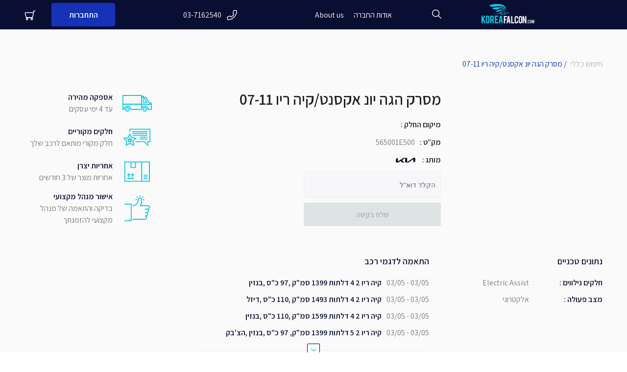

--- FILE ---
content_type: text/html; charset=utf-8
request_url: https://koreafalcon.com/detail/19592
body_size: 113158
content:
<!DOCTYPE html><html lang="he" prefix="og: http://ogp.me/ns#"><head>
  <meta charset="utf-8">
  <base href="/">
  <title>565001E500</title>
  <meta name="description" content="יבוא ושיווק חלפים לרכב, בדגש על התמחות בשלושת מותגי הרכב יונדאי, קיה ומיצובישי.">

  <!-- Facebook Meta Tags -->
  <meta property="og:url" content="https://koreafalcon.com/detail/19592">
  <meta property="og:type" content="website">
  <meta property="og:title" content="מסרק הגה יונ אקסנט/קיה ריו 07-11">
  <meta property="og:description" content="KIA-KF 565001E500 ₪711.3">
  <meta property="og:image" content="https://koreafalcon.com/assets/images/detail-placeholder_sec.jpg">

  <!-- Twitter Meta Tags -->
  <meta property="twitter:url" content="https://koreafalcon.com/detail/19592">
  <meta name="twitter:card" content="summary_large_image">
  <meta name="twitter:title" content="Korea Falcon">
  <meta name="twitter:description" content="יבוא ושיווק חלפים לרכב, בדגש על התמחות בשלושת מותגי הרכב יונדאי, קיה ומיצובישי">
  <meta name="twitter:image" content="https://koreafalcon.com/assets/og-preview.png">


  <base href="/">
  <meta name="viewport" content="width=device-width, initial-scale=1">
  <link rel="icon" type="image/png" href="favicon.png">

  <link rel="apple-touch-icon" href="assets/icons/icon-192x192.png">

  <link rel="manifest" href="manifest.webmanifest">
  <meta name="theme-color" content="#1976d2">
  <link href="https://fonts.googleapis.com/icon?family=Material+Icons" rel="stylesheet">
  <meta name="google-site-verification" content="Jjol6Ltd1eoY8SBfSReHfNzsU1XNjl8ZFliq1uW76kQ">
<link rel="stylesheet" href="styles.94f95a26d6c287d81f89.css"><meta property="description" content="KIA-KF 565001E500 ₪711.3"><meta property="keywords" content="565001E500"><meta property="twitter:description" content="KIA-KF 565001E500 ₪711.3"><meta property="twitter:title" content="מסרק הגה יונ אקסנט/קיה ריו 07-11"><meta property="twitter:image" content="https://koreafalcon.com/assets/images/detail-placeholder_sec.jpg"><meta property="twitter:card" content="summary_large_image"><style ng-transition="serverApp"></style><style ng-transition="serverApp">[_nghost-sc150]{position:relative}.wrapper[_ngcontent-sc150]{min-height:calc(100vh - 345px);padding-top:60px}.social-buttons[_ngcontent-sc150]{position:fixed;top:30%;right:0;display:-webkit-box;display:flex;-webkit-box-orient:vertical;-webkit-box-direction:normal;flex-direction:column;z-index:3}@media (max-width:640px){.social-buttons[_ngcontent-sc150]{top:unset;bottom:0;right:10px;height:50px;width:50px}}.social-buttons.active[_ngcontent-sc150]   .dots-holder[_ngcontent-sc150]{background-color:#1532b8}.social-buttons.active[_ngcontent-sc150]   .dots-holder[_ngcontent-sc150]   .dot[_ngcontent-sc150]{background-color:#fff}.social-buttons.active[_ngcontent-sc150]   .item[_ngcontent-sc150]:first-child{top:57px;right:0}.social-buttons.active[_ngcontent-sc150]   .item[_ngcontent-sc150]:nth-child(2){top:41px;right:40px}.social-buttons.active[_ngcontent-sc150]   .item[_ngcontent-sc150]:nth-child(3){top:0;right:57px}.social-buttons[_ngcontent-sc150]   .dots-holder[_ngcontent-sc150]{display:none;border-radius:50%;-webkit-box-align:center;align-items:center;-webkit-box-pack:center;justify-content:center;height:45px;width:45px;background-color:#fff;z-index:5}@media (max-width:640px){.social-buttons[_ngcontent-sc150]   .dots-holder[_ngcontent-sc150]{display:-webkit-box;display:flex}}.social-buttons[_ngcontent-sc150]   .dots-holder[_ngcontent-sc150]   .dot[_ngcontent-sc150]{width:5px;height:5px;background-color:#1532b8;border-radius:50%;margin:0 2px;box-shadow:0 2px 22px 0 hsla(0,0%,47.1%,.34)}.social-buttons[_ngcontent-sc150]   .desktop[_ngcontent-sc150]{position:relative;display:-webkit-box;display:flex;-webkit-box-orient:vertical;-webkit-box-direction:normal;flex-direction:column}.social-button[_ngcontent-sc150]{position:fixed;bottom:30px;right:30px}@media (max-width:640px){.social-button[_ngcontent-sc150]{bottom:15px;right:15px}}.social-button[_ngcontent-sc150]   .item[_ngcontent-sc150]{cursor:pointer;width:65px;height:65px;padding:10px;border-radius:50%;background-color:#fff;box-shadow:0 2px 22px 0 hsla(0,0%,65.9%,.34);display:block;-webkit-transition:all .3s ease;transition:all .3s ease}.social-button[_ngcontent-sc150]   .item[_ngcontent-sc150]:hover{-webkit-transform:scale(1.15);transform:scale(1.15)}.social-button[_ngcontent-sc150]   .item[_ngcontent-sc150]   img[_ngcontent-sc150]{width:100%;max-width:100%;max-height:100%}.garage-sidenav[_ngcontent-sc150]{padding-top:80px;width:45vw}.garage-sidenav[_ngcontent-sc150]   .close-wrap[_ngcontent-sc150]{direction:rtl;margin-bottom:1rem}.garage-sidenav[_ngcontent-sc150]   .close-wrap[_ngcontent-sc150]   button[_ngcontent-sc150]{color:#75797a;margin-right:1rem;font-size:1.5rem}@media (max-width:1200px){.garage-sidenav[_ngcontent-sc150]{width:85vw;height:100vh}}@media (max-width:640px){.garage-sidenav[_ngcontent-sc150]{width:95vw}}</style><style ng-transition="serverApp">header[_ngcontent-sc116]{height:60px;position:fixed;top:0;left:0;right:0;background-color:#090e33;z-index:2;-webkit-transition:background-color .3s ease-in-out;transition:background-color .3s ease-in-out}@media (max-width:1200px){header.transparent[_ngcontent-sc116]{background-color:#090e33}}header[_ngcontent-sc116]   i[_ngcontent-sc116]{font-size:23px;-webkit-transition:color .3s;transition:color .3s}header[_ngcontent-sc116]   i[_ngcontent-sc116]:hover:before{color:#1532b8}header[_ngcontent-sc116]   .container[_ngcontent-sc116]{-webkit-box-align:center;align-items:center;-webkit-box-pack:justify;justify-content:space-between;height:100%;position:relative}header[_ngcontent-sc116]   .container[_ngcontent-sc116], header[_ngcontent-sc116]   .user[_ngcontent-sc116], header[_ngcontent-sc116]   .user[_ngcontent-sc116]   a[_ngcontent-sc116]{display:-webkit-box;display:flex}header[_ngcontent-sc116]   .user[_ngcontent-sc116]   a[_ngcontent-sc116]{-webkit-box-align:center;align-items:center}header[_ngcontent-sc116]   .user[_ngcontent-sc116]   a[_ngcontent-sc116]   .text[_ngcontent-sc116]{margin-left:8px}header[_ngcontent-sc116]   .user[_ngcontent-sc116]   a[_ngcontent-sc116]:last-child{margin-left:32px}@media (max-width:640px){header[_ngcontent-sc116]   .user[_ngcontent-sc116]   a[_ngcontent-sc116]:last-child{margin-left:20px}}header[_ngcontent-sc116]   .user[_ngcontent-sc116]   a[_ngcontent-sc116]:not(header   .user[_ngcontent-sc116]   a.btn-main)[_ngcontent-sc116]:hover{color:#1532b8}header[_ngcontent-sc116]   .user[_ngcontent-sc116]   a[_ngcontent-sc116]:not(header   .user[_ngcontent-sc116]   a.btn-main)[_ngcontent-sc116]:hover   svg[_ngcontent-sc116]   path[_ngcontent-sc116]{fill:#1532b8}header[_ngcontent-sc116]   .user[_ngcontent-sc116]   .profile.mobile[_ngcontent-sc116]{display:none}@media (max-width:640px){header[_ngcontent-sc116]   .user[_ngcontent-sc116]   .profile.mobile[_ngcontent-sc116]{display:-webkit-box;display:flex}}@media (max-width:640px){header[_ngcontent-sc116]   .user[_ngcontent-sc116]   .profile[_ngcontent-sc116]{display:none}}header[_ngcontent-sc116]   .phone[_ngcontent-sc116]   a[_ngcontent-sc116]{color:#fff;display:-webkit-box;display:flex;-webkit-box-align:center;align-items:center}header[_ngcontent-sc116]   .phone[_ngcontent-sc116]   a[_ngcontent-sc116]:hover, header[_ngcontent-sc116]   .phone[_ngcontent-sc116]   a[_ngcontent-sc116]:hover   i[_ngcontent-sc116]{color:#1532b8}header[_ngcontent-sc116]   .phone[_ngcontent-sc116]   a[_ngcontent-sc116]   i[_ngcontent-sc116]{margin-left:10px}@media (max-width:1200px){header[_ngcontent-sc116]   .phone[_ngcontent-sc116]{display:none}}header[_ngcontent-sc116]   .right[_ngcontent-sc116]{display:-webkit-box;display:flex;-webkit-box-align:center;align-items:center;-webkit-box-pack:center;justify-content:center}header[_ngcontent-sc116]   .right[_ngcontent-sc116]   .search[_ngcontent-sc116]{margin:0 80px}header[_ngcontent-sc116]   .right[_ngcontent-sc116]   .logo[_ngcontent-sc116]{width:108px}header[_ngcontent-sc116]   .right[_ngcontent-sc116]   .logo[_ngcontent-sc116]   img[_ngcontent-sc116]{width:100%}@media (max-width:640px){header[_ngcontent-sc116]   .right[_ngcontent-sc116]   .search[_ngcontent-sc116]{margin:0 20px 0 0}}header[_ngcontent-sc116]   .navigation[_ngcontent-sc116], header[_ngcontent-sc116]   i[_ngcontent-sc116]{color:#fff}@media (max-width:1200px){header[_ngcontent-sc116]   .navigation[_ngcontent-sc116]{display:none}}header[_ngcontent-sc116]   .navigation[_ngcontent-sc116]   a[_ngcontent-sc116]{margin-left:20px}.burger[_ngcontent-sc116]{display:none;cursor:pointer}@media (max-width:1200px){.burger[_ngcontent-sc116]{display:block;margin-left:15px}}.sidebar[_ngcontent-sc116]{position:fixed;top:0;left:100%;right:-100%;-webkit-transition:all .3s ease-in-out;transition:all .3s ease-in-out;display:-webkit-box;display:flex;-webkit-box-orient:vertical;-webkit-box-direction:normal;flex-direction:column;background-color:#090e33;z-index:2;height:100vh}.sidebar.active[_ngcontent-sc116]{left:0;right:0}.sidebar[_ngcontent-sc116]   .head[_ngcontent-sc116]{display:-webkit-box;display:flex;-webkit-box-pack:justify;justify-content:space-between}.sidebar[_ngcontent-sc116]   .navigation[_ngcontent-sc116]{margin-top:40px;color:#fff;text-align:right}.sidebar[_ngcontent-sc116]   .navigation[_ngcontent-sc116]   .title[_ngcontent-sc116]{font-size:24px;line-height:1.5;margin-bottom:24px;font-weight:600}.sidebar[_ngcontent-sc116]   .navigation[_ngcontent-sc116]   a[_ngcontent-sc116]{font-size:16px;margin-bottom:24px;font-weight:600;display:block}.sidebar[_ngcontent-sc116]   .contacts[_ngcontent-sc116]{display:-webkit-box;display:flex;-webkit-box-pack:justify;justify-content:space-between;font-size:16px;padding-bottom:20px;font-weight:600}.sidebar[_ngcontent-sc116]   .contacts[_ngcontent-sc116]   .social[_ngcontent-sc116]   img[_ngcontent-sc116]:last-child{margin-left:10px}.sidebar[_ngcontent-sc116]   .close[_ngcontent-sc116]{color:#1532b8;cursor:pointer}.sidebar[_ngcontent-sc116]   .container[_ngcontent-sc116]{padding-top:20px}.sidebar[_ngcontent-sc116]   a[_ngcontent-sc116]:hover{color:#1532b8}.sidebar[_ngcontent-sc116]   .categories[_ngcontent-sc116]{background-color:#fff;height:100%;overflow:auto}.sidebar[_ngcontent-sc116]   .categories[_ngcontent-sc116]   .title[_ngcontent-sc116]{font-size:24px;line-height:1.5;text-align:right;font-weight:600}.mobile-search[_ngcontent-sc116]{display:none;position:fixed;background:#fff;top:60px;left:0;right:0;z-index:2}.mobile-search[_ngcontent-sc116]     .types{margin-bottom:0!important}.mobile-search[_ngcontent-sc116]     .data-input-holder{box-shadow:none;padding:0 20px 20px}@media (max-width:1200px){.mobile-search[_ngcontent-sc116]{display:block}}.scrollable-search-container[_ngcontent-sc116]{display:-webkit-box;display:flex;-webkit-box-pack:center;justify-content:center;background:#fff;width:100%;box-shadow:0 5px 14px 0 rgba(20,32,39,.14)}.scrollable-search-container[_ngcontent-sc116]   div[_ngcontent-sc116]{max-width:1180px;width:100%}.invisible[_ngcontent-sc116]{visibility:hidden}</style><style ng-transition="serverApp">.mat-drawer-container{position:relative;z-index:1;box-sizing:border-box;-webkit-overflow-scrolling:touch;display:block;overflow:hidden}.mat-drawer-container[fullscreen]{top:0;left:0;right:0;bottom:0;position:absolute}.mat-drawer-container[fullscreen].mat-drawer-container-has-open{overflow:hidden}.mat-drawer-container.mat-drawer-container-explicit-backdrop .mat-drawer-side{z-index:3}.mat-drawer-container.ng-animate-disabled .mat-drawer-backdrop,.mat-drawer-container.ng-animate-disabled .mat-drawer-content,.ng-animate-disabled .mat-drawer-container .mat-drawer-backdrop,.ng-animate-disabled .mat-drawer-container .mat-drawer-content{transition:none}.mat-drawer-backdrop{top:0;left:0;right:0;bottom:0;position:absolute;display:block;z-index:3;visibility:hidden}.mat-drawer-backdrop.mat-drawer-shown{visibility:visible}.mat-drawer-transition .mat-drawer-backdrop{transition-duration:400ms;transition-timing-function:cubic-bezier(0.25, 0.8, 0.25, 1);transition-property:background-color,visibility}.cdk-high-contrast-active .mat-drawer-backdrop{opacity:.5}.mat-drawer-content{position:relative;z-index:1;display:block;height:100%;overflow:auto}.mat-drawer-transition .mat-drawer-content{transition-duration:400ms;transition-timing-function:cubic-bezier(0.25, 0.8, 0.25, 1);transition-property:transform,margin-left,margin-right}.mat-drawer{position:relative;z-index:4;display:block;position:absolute;top:0;bottom:0;z-index:3;outline:0;box-sizing:border-box;overflow-y:auto;transform:translate3d(-100%, 0, 0)}.cdk-high-contrast-active .mat-drawer,.cdk-high-contrast-active [dir=rtl] .mat-drawer.mat-drawer-end{border-right:solid 1px currentColor}.cdk-high-contrast-active [dir=rtl] .mat-drawer,.cdk-high-contrast-active .mat-drawer.mat-drawer-end{border-left:solid 1px currentColor;border-right:none}.mat-drawer.mat-drawer-side{z-index:2}.mat-drawer.mat-drawer-end{right:0;transform:translate3d(100%, 0, 0)}[dir=rtl] .mat-drawer{transform:translate3d(100%, 0, 0)}[dir=rtl] .mat-drawer.mat-drawer-end{left:0;right:auto;transform:translate3d(-100%, 0, 0)}.mat-drawer-inner-container{width:100%;height:100%;overflow:auto;-webkit-overflow-scrolling:touch}.mat-sidenav-fixed{position:fixed}
</style><style ng-transition="serverApp">footer[_ngcontent-sc123]{background-color:#090e33;padding:44px 0}footer[_ngcontent-sc123]   .logo[_ngcontent-sc123]{width:108px;display:block;margin-left:auto;margin-bottom:20px}footer[_ngcontent-sc123]   .logo[_ngcontent-sc123]   img[_ngcontent-sc123]{width:100%}footer[_ngcontent-sc123]   .row[_ngcontent-sc123]{margin-bottom:12px}footer[_ngcontent-sc123]   .row[_ngcontent-sc123]   .key[_ngcontent-sc123]{color:#75797a}footer[_ngcontent-sc123]   .row[_ngcontent-sc123]   .value[_ngcontent-sc123]{color:#fff}footer[_ngcontent-sc123]   .container[_ngcontent-sc123]{display:-webkit-box;display:flex;-webkit-box-pack:justify;justify-content:space-between}@media (max-width:1200px){footer[_ngcontent-sc123]   .container[_ngcontent-sc123]{flex-wrap:wrap;-webkit-box-orient:vertical;-webkit-box-direction:reverse;flex-direction:column-reverse}}footer[_ngcontent-sc123]   .container[_ngcontent-sc123] > .col[_ngcontent-sc123]{text-align:right}@media (max-width:1200px){footer[_ngcontent-sc123]   .container[_ngcontent-sc123] > .col[_ngcontent-sc123]{width:100%}}.links[_ngcontent-sc123]{display:-webkit-box;display:flex}@media (max-width:1200px){.links[_ngcontent-sc123]{width:100%;-webkit-box-pack:justify;justify-content:space-between;-webkit-box-orient:vertical;-webkit-box-direction:normal;flex-direction:column}}.links[_ngcontent-sc123] > .col[_ngcontent-sc123]{display:-webkit-box;display:flex;-webkit-box-orient:vertical;-webkit-box-direction:normal;flex-direction:column}@media (max-width:1200px){.links[_ngcontent-sc123] > .col[_ngcontent-sc123]{width:100%}}.links[_ngcontent-sc123] > .col[_ngcontent-sc123]   a[_ngcontent-sc123]{text-align:right}.links[_ngcontent-sc123] > .col[_ngcontent-sc123]:first-child{margin-right:120px}@media (max-width:1200px){.links[_ngcontent-sc123] > .col[_ngcontent-sc123]:first-child{margin-right:0}}.links[_ngcontent-sc123] > .col[_ngcontent-sc123]   .cols[_ngcontent-sc123]{display:-webkit-box;display:flex;-webkit-box-pack:justify;justify-content:space-between}@media (max-width:1200px){.links[_ngcontent-sc123] > .col[_ngcontent-sc123]   .cols[_ngcontent-sc123]{-webkit-box-pack:end;justify-content:flex-end}}.links[_ngcontent-sc123] > .col[_ngcontent-sc123]   .cols[_ngcontent-sc123]   .col-2[_ngcontent-sc123]{margin-left:20px}.links[_ngcontent-sc123] > .col[_ngcontent-sc123]   h3[_ngcontent-sc123]{color:#fff;margin-bottom:20px;margin-top:16px}.links[_ngcontent-sc123] > .col[_ngcontent-sc123]   a[_ngcontent-sc123]{color:#75797a;margin-bottom:12px;display:block}.links[_ngcontent-sc123] > .col[_ngcontent-sc123]   a[_ngcontent-sc123]:hover{color:#fff}.bottom-footer[_ngcontent-sc123]{height:96px;background-color:#10171d;padding:20px 0}@media (max-width:1200px){.bottom-footer[_ngcontent-sc123]{height:unset}}.bottom-footer[_ngcontent-sc123]   .container[_ngcontent-sc123]{display:-webkit-box;display:flex;-webkit-box-pack:justify;justify-content:space-between;-webkit-box-align:center;align-items:center;height:100%}@media (max-width:1200px){.bottom-footer[_ngcontent-sc123]   .container[_ngcontent-sc123]{flex-wrap:wrap}}.bottom-footer[_ngcontent-sc123]   .container[_ngcontent-sc123] > .logo[_ngcontent-sc123]{width:200px;-webkit-box-ordinal-group:2;order:1}@media (max-width:1200px){.bottom-footer[_ngcontent-sc123]   .container[_ngcontent-sc123] > .logo[_ngcontent-sc123]{-webkit-box-ordinal-group:4;order:3;width:calc(100% - 50px);align-self:flex-start}}.bottom-footer[_ngcontent-sc123]   .container[_ngcontent-sc123] > .logo[_ngcontent-sc123]   img[_ngcontent-sc123]{width:120px}.bottom-footer[_ngcontent-sc123]   .container[_ngcontent-sc123] > .logo[_ngcontent-sc123]   p[_ngcontent-sc123]{color:#75797a;font-size:.875em}.bottom-footer[_ngcontent-sc123]   .social[_ngcontent-sc123]{-webkit-box-ordinal-group:3;order:2;display:-webkit-box;display:flex}@media (max-width:1200px){.bottom-footer[_ngcontent-sc123]   .social[_ngcontent-sc123]{margin:20px 0 20px auto}}.bottom-footer[_ngcontent-sc123]   .social[_ngcontent-sc123]   img[_ngcontent-sc123]:last-child{margin-left:20px}.bottom-footer[_ngcontent-sc123]   .partners[_ngcontent-sc123]{text-align:center;-webkit-box-ordinal-group:4;order:3}@media (max-width:1200px){.bottom-footer[_ngcontent-sc123]   .partners[_ngcontent-sc123]{width:100%;display:-webkit-box;display:flex;-webkit-box-pack:justify;justify-content:space-between;-webkit-box-ordinal-group:2;order:1}}.bottom-footer[_ngcontent-sc123]   .partners[_ngcontent-sc123]   img[_ngcontent-sc123]{height:38px;margin-left:32px}.bottom-footer[_ngcontent-sc123]   .partners[_ngcontent-sc123]   img[_ngcontent-sc123]:first-child{margin-left:0}@media (max-width:1200px){.bottom-footer[_ngcontent-sc123]   .partners[_ngcontent-sc123]   img[_ngcontent-sc123]:nth-child(2){display:none}}.bottom-footer[_ngcontent-sc123]   .scroll-button[_ngcontent-sc123]{-webkit-box-ordinal-group:5;order:4;height:32px;width:32px;border:1px solid #75797a;border-radius:4px;background-color:transparent}@media (max-width:1200px){.bottom-footer[_ngcontent-sc123]   .scroll-button[_ngcontent-sc123]{align-self:flex-end}}.bottom-footer[_ngcontent-sc123]   .scroll-button[_ngcontent-sc123]   i[_ngcontent-sc123]{border:solid #75797a;border-width:0 3px 3px 0;display:inline-block;padding:3px;-webkit-transform:rotate(-135deg);transform:rotate(-135deg)}</style><style ng-transition="serverApp">.mat-menu-panel{min-width:112px;max-width:280px;overflow:auto;-webkit-overflow-scrolling:touch;max-height:calc(100vh - 48px);border-radius:4px;outline:0;min-height:64px}.mat-menu-panel.ng-animating{pointer-events:none}.cdk-high-contrast-active .mat-menu-panel{outline:solid 1px}.mat-menu-content:not(:empty){padding-top:8px;padding-bottom:8px}.mat-menu-item{-webkit-user-select:none;-moz-user-select:none;-ms-user-select:none;user-select:none;cursor:pointer;outline:none;border:none;-webkit-tap-highlight-color:transparent;white-space:nowrap;overflow:hidden;text-overflow:ellipsis;display:block;line-height:48px;height:48px;padding:0 16px;text-align:left;text-decoration:none;max-width:100%;position:relative}.mat-menu-item::-moz-focus-inner{border:0}.mat-menu-item[disabled]{cursor:default}[dir=rtl] .mat-menu-item{text-align:right}.mat-menu-item .mat-icon{margin-right:16px;vertical-align:middle}.mat-menu-item .mat-icon svg{vertical-align:top}[dir=rtl] .mat-menu-item .mat-icon{margin-left:16px;margin-right:0}.mat-menu-item[disabled]{pointer-events:none}.cdk-high-contrast-active .mat-menu-item.cdk-program-focused,.cdk-high-contrast-active .mat-menu-item.cdk-keyboard-focused,.cdk-high-contrast-active .mat-menu-item-highlighted{outline:dotted 1px}.mat-menu-item-submenu-trigger{padding-right:32px}.mat-menu-item-submenu-trigger::after{width:0;height:0;border-style:solid;border-width:5px 0 5px 5px;border-color:transparent transparent transparent currentColor;content:"";display:inline-block;position:absolute;top:50%;right:16px;transform:translateY(-50%)}[dir=rtl] .mat-menu-item-submenu-trigger{padding-right:16px;padding-left:32px}[dir=rtl] .mat-menu-item-submenu-trigger::after{right:auto;left:16px;transform:rotateY(180deg) translateY(-50%)}button.mat-menu-item{width:100%}.mat-menu-item .mat-menu-ripple{top:0;left:0;right:0;bottom:0;position:absolute;pointer-events:none}
</style><style ng-transition="serverApp">.mat-icon{background-repeat:no-repeat;display:inline-block;fill:currentColor;height:24px;width:24px}.mat-icon.mat-icon-inline{font-size:inherit;height:inherit;line-height:inherit;width:inherit}[dir=rtl] .mat-icon-rtl-mirror{transform:scale(-1, 1)}.mat-form-field:not(.mat-form-field-appearance-legacy) .mat-form-field-prefix .mat-icon,.mat-form-field:not(.mat-form-field-appearance-legacy) .mat-form-field-suffix .mat-icon{display:block}.mat-form-field:not(.mat-form-field-appearance-legacy) .mat-form-field-prefix .mat-icon-button .mat-icon,.mat-form-field:not(.mat-form-field-appearance-legacy) .mat-form-field-suffix .mat-icon-button .mat-icon{margin:auto}
</style><style ng-transition="serverApp">[_nghost-sc164]{display:block;margin-top:60px}@media (max-width:1200px){.container[_ngcontent-sc164]{max-width:100%}}.detail-info[_ngcontent-sc164]{display:-webkit-box;display:flex}@media (max-width:1200px){.detail-info[_ngcontent-sc164]{-webkit-box-orient:vertical;-webkit-box-direction:reverse;flex-direction:column-reverse}}.detail-info[_ngcontent-sc164]   .detail-image[_ngcontent-sc164]{width:320px;height:320px;padding:10px;border-radius:4px;overflow:hidden;border:1px solid #dee3e4;margin-left:40px}@media (max-width:1200px){.detail-info[_ngcontent-sc164]   .detail-image[_ngcontent-sc164]{width:100%;margin-left:0;margin-bottom:20px}}.detail-info[_ngcontent-sc164]   .detail-image[_ngcontent-sc164]   img[_ngcontent-sc164]{width:100%;height:100%;-o-object-fit:contain;object-fit:contain}.detail-info[_ngcontent-sc164] > .description[_ngcontent-sc164]{width:calc(100% - 610px);margin-left:20px;text-align:right}@media (max-width:1200px){.detail-info[_ngcontent-sc164] > .description[_ngcontent-sc164]{width:100%;margin-left:0;padding:0 5%}}.detail-info[_ngcontent-sc164] > .description[_ngcontent-sc164]   h1[_ngcontent-sc164]{font-size:32px;font-weight:600;font-family:Assistant;margin-bottom:20px}.detail-info[_ngcontent-sc164] > .description[_ngcontent-sc164]   p[_ngcontent-sc164]{color:#75797a;font-size:16px;margin-bottom:25px}.detail-info[_ngcontent-sc164] > .description[_ngcontent-sc164]   .price[_ngcontent-sc164]{font-size:24px;line-height:1.5;font-weight:600;margin-bottom:25px}.detail-info[_ngcontent-sc164] > .description[_ngcontent-sc164]   .brutto-price[_ngcontent-sc164]{font-size:14px;color:#75797a}.detail-info[_ngcontent-sc164] > .description[_ngcontent-sc164]   .row[_ngcontent-sc164]{display:-webkit-box;display:flex;-webkit-box-pack:end;justify-content:flex-end;-webkit-box-align:center;align-items:center;line-height:1.5;margin-bottom:12px;font-size:16px}.detail-info[_ngcontent-sc164] > .description[_ngcontent-sc164]   .row[_ngcontent-sc164]:last-child   .value[_ngcontent-sc164]{font-size:20px;display:-webkit-box;display:flex;-webkit-box-align:center;align-items:center}.detail-info[_ngcontent-sc164] > .description[_ngcontent-sc164]   .row[_ngcontent-sc164]   .key[_ngcontent-sc164]{margin-left:10px;font-weight:600}.detail-info[_ngcontent-sc164] > .description[_ngcontent-sc164]   .row[_ngcontent-sc164]   .value[_ngcontent-sc164]{color:#75797a}.detail-info[_ngcontent-sc164] > .description[_ngcontent-sc164]   .row[_ngcontent-sc164]   .value.brand[_ngcontent-sc164]   i[_ngcontent-sc164]{font-size:40px}.warranty[_ngcontent-sc164]{display:-webkit-box;display:flex;-webkit-box-orient:vertical;-webkit-box-direction:normal;flex-direction:column;-webkit-box-align:end;align-items:flex-end;-webkit-box-pack:justify;justify-content:space-between;width:260px}.warranty.mobile-only[_ngcontent-sc164]{display:none}@media (max-width:1200px){.warranty[_ngcontent-sc164]{width:100%;padding:0 5%;margin-top:40px}.warranty[_ngcontent-sc164]:not(.mobile-only){display:none}}.warranty[_ngcontent-sc164]   .warranty-item[_ngcontent-sc164]{font-size:16px;line-height:1.5;color:#75797a;text-align:right}.warranty[_ngcontent-sc164]   .warranty-item[_ngcontent-sc164], .warranty[_ngcontent-sc164]   .warranty-item[_ngcontent-sc164]   .image[_ngcontent-sc164]{display:-webkit-box;display:flex;-webkit-box-align:center;align-items:center}.warranty[_ngcontent-sc164]   .warranty-item[_ngcontent-sc164]   .image[_ngcontent-sc164]{margin-left:20px}.warranty[_ngcontent-sc164]   .warranty-item[_ngcontent-sc164]   .title[_ngcontent-sc164]{color:#090e33;font-weight:600}.buttons-wrapper[_ngcontent-sc164]{display:-webkit-box;display:flex;-webkit-box-pack:end;justify-content:flex-end}.buttons-wrapper[_ngcontent-sc164]   button[_ngcontent-sc164]{margin-left:20px}.no-price[_ngcontent-sc164]{display:-webkit-box;display:flex;-webkit-box-orient:vertical;-webkit-box-direction:normal;flex-direction:column;margin-left:auto;width:280px}@media (max-width:1200px){.no-price[_ngcontent-sc164]{width:100%}}.no-price[_ngcontent-sc164]   mat-form-field[_ngcontent-sc164]{margin-bottom:10px}.additional-info[_ngcontent-sc164]{display:-webkit-box;display:flex;-webkit-box-pack:justify;justify-content:space-between;margin:40px 0 80px}@media (max-width:1200px){.additional-info[_ngcontent-sc164]{-webkit-box-orient:vertical;-webkit-box-direction:normal;flex-direction:column}}.additional-info[_ngcontent-sc164]   .col[_ngcontent-sc164]{width:40%;text-align:right}@media (max-width:1200px){.additional-info[_ngcontent-sc164]   .col[_ngcontent-sc164]{width:100%;padding:0 5%}.additional-info[_ngcontent-sc164]   .col[_ngcontent-sc164]:first-child{margin-bottom:20px}}.additional-info[_ngcontent-sc164]   .col[_ngcontent-sc164]   .title[_ngcontent-sc164]{min-height:30px;font-size:24px;margin-bottom:30px}.additional-info[_ngcontent-sc164]   .col[_ngcontent-sc164]   .content[_ngcontent-sc164]{color:#75797a;line-height:1.5}.detail-additional-info[_ngcontent-sc164]{display:-webkit-box;display:flex;-webkit-box-pack:end;justify-content:flex-end;margin-top:60px}@media (max-width:1200px){.detail-additional-info[_ngcontent-sc164]{-webkit-box-orient:vertical;-webkit-box-direction:normal;flex-direction:column}}.detail-additional-info[_ngcontent-sc164]   .characteristics[_ngcontent-sc164], .detail-additional-info[_ngcontent-sc164]   .submodels[_ngcontent-sc164]{font-size:16px;line-height:1.5;color:#090e33}.detail-additional-info[_ngcontent-sc164]   .characteristics[_ngcontent-sc164]   h3[_ngcontent-sc164], .detail-additional-info[_ngcontent-sc164]   .submodels[_ngcontent-sc164]   h3[_ngcontent-sc164]{font-weight:600;font-size:18px;line-height:24px;font-family:Assistant;margin-bottom:20px}.detail-additional-info[_ngcontent-sc164]   .submodels[_ngcontent-sc164]{width:40%}@media (max-width:1200px){.detail-additional-info[_ngcontent-sc164]   .submodels[_ngcontent-sc164]{width:100%;padding:0 5%;margin-bottom:40px}}.detail-additional-info[_ngcontent-sc164]   .submodels[_ngcontent-sc164]   .row[_ngcontent-sc164]{font-size:1em;color:#090e33;text-align:right;font-weight:600;margin-bottom:10px}.detail-additional-info[_ngcontent-sc164]   .submodels[_ngcontent-sc164]   .row[_ngcontent-sc164]   span[_ngcontent-sc164]{color:#75797a;font-weight:400;margin-left:10px}.detail-additional-info[_ngcontent-sc164]   .characteristics[_ngcontent-sc164]{width:30%}@media (max-width:1200px){.detail-additional-info[_ngcontent-sc164]   .characteristics[_ngcontent-sc164]{width:100%;padding:0 5%}}.detail-additional-info[_ngcontent-sc164]   .characteristics[_ngcontent-sc164]   .row[_ngcontent-sc164]{display:-webkit-box;display:flex;-webkit-box-pack:end;justify-content:flex-end;margin-bottom:10px}.detail-additional-info[_ngcontent-sc164]   .characteristics[_ngcontent-sc164]   .row[_ngcontent-sc164]   .value[_ngcontent-sc164]{color:#75797a;text-align:right}.detail-additional-info[_ngcontent-sc164]   .characteristics[_ngcontent-sc164]   .row[_ngcontent-sc164]   .key[_ngcontent-sc164]{margin-left:10px;font-weight:600;text-align:right;min-width:140px}.position[_ngcontent-sc164]   img[_ngcontent-sc164]{max-width:30px;max-height:30px}.btn-outline.out-of-stock[_ngcontent-sc164]{margin:20px 0 20px auto;width:200px}.show-more[_ngcontent-sc164]{position:relative}.show-more[_ngcontent-sc164]   button[_ngcontent-sc164]{width:26px;height:26px;display:-webkit-box;display:flex;-webkit-box-align:center;align-items:center;-webkit-box-pack:center;justify-content:center;margin:auto;border:1px solid;border-radius:2px;background-color:#fff;-webkit-transform:rotateX(180deg);transform:rotateX(180deg)}.show-more[_ngcontent-sc164]   button.active[_ngcontent-sc164]{-webkit-transform:rotateX(0);transform:rotateX(0)}.show-more[_ngcontent-sc164]   .divider[_ngcontent-sc164]{height:1px;width:100%;position:absolute;opacity:.3;top:50%;left:0;right:0;background-color:#d0d1d1;z-index:-1}.brand-image[_ngcontent-sc164]   img[_ngcontent-sc164]{width:60px;height:40px;-o-object-fit:contain;object-fit:contain}.cart-block[_ngcontent-sc164]{display:-webkit-box;display:flex;direction:rtl}.cart-block[_ngcontent-sc164]   .counter-block[_ngcontent-sc164]{margin-bottom:25px;margin-right:36px}.cart-block[_ngcontent-sc164]   .counter-block[_ngcontent-sc164]   .counter[_ngcontent-sc164]{padding:10px;display:-webkit-box;display:flex;height:100%;width:130px;-webkit-box-pack:justify;justify-content:space-between;border:1px solid #dee3e4}.cart-block[_ngcontent-sc164]   .counter-block[_ngcontent-sc164]   .counter[_ngcontent-sc164]   .count[_ngcontent-sc164]{display:-webkit-box;display:flex;-webkit-box-align:center;align-items:center}.cart-block[_ngcontent-sc164]   .counter-block[_ngcontent-sc164]   .counter[_ngcontent-sc164]   .minus[_ngcontent-sc164], .cart-block[_ngcontent-sc164]   .counter-block[_ngcontent-sc164]   .counter[_ngcontent-sc164]   .plus[_ngcontent-sc164]{display:-webkit-box;display:flex;-webkit-box-align:center;align-items:center;cursor:pointer}.cart-block[_ngcontent-sc164]   .counter-block[_ngcontent-sc164]   .counter[_ngcontent-sc164]   svg[_ngcontent-sc164]{-webkit-transition:all .3s ease-in-out;transition:all .3s ease-in-out}.cart-block[_ngcontent-sc164]   .counter-block[_ngcontent-sc164]   .counter[_ngcontent-sc164]   svg[_ngcontent-sc164]:hover   path[_ngcontent-sc164], .cart-block[_ngcontent-sc164]   .counter-block[_ngcontent-sc164]   .counter[_ngcontent-sc164]   svg[_ngcontent-sc164]:hover   rect[_ngcontent-sc164]{fill:#1532b8}.cart-block[_ngcontent-sc164]   .counter-block[_ngcontent-sc164]   .counter[_ngcontent-sc164]   svg[_ngcontent-sc164]   path[_ngcontent-sc164], .cart-block[_ngcontent-sc164]   .counter-block[_ngcontent-sc164]   .counter[_ngcontent-sc164]   svg[_ngcontent-sc164]   rect[_ngcontent-sc164]{fill:#dee3e4}.article-wrap[_ngcontent-sc164]{margin:1rem 0 1.5rem}.favorite-wrap[_ngcontent-sc164]{margin-bottom:1rem}</style><style ng-transition="serverApp">.breadcrumbs[_ngcontent-sc158]{margin:40px 0;text-align:right;color:#adb6b7}@media (max-width:1200px){.breadcrumbs[_ngcontent-sc158]{margin:15px 5%}}.breadcrumbs[_ngcontent-sc158]   a[_ngcontent-sc158]{margin-left:5px;color:#adb6b7}.breadcrumbs[_ngcontent-sc158]   a[_ngcontent-sc158]:first-child{color:#1532b8}</style><style ng-transition="serverApp">h2[_ngcontent-sc153]{margin-top:80px;margin-bottom:60px;font-size:2em;font-weight:600}@media (max-width:1200px){h2[_ngcontent-sc153]{margin-top:60px;padding:0 5%;margin-bottom:40px}}.popular-details-wrapper[_ngcontent-sc153]{padding-bottom:80px}.details-block[_ngcontent-sc153]{display:-webkit-box;display:flex;flex-wrap:wrap}.details-block[_ngcontent-sc153]   .item[_ngcontent-sc153]{width:25%;height:440px;border:1px solid #dee3e4;background-color:#fff;-webkit-transition:all .1s ease-in-out;transition:all .1s ease-in-out;display:block;color:inherit}@media (max-width:1200px){.details-block[_ngcontent-sc153]   .item[_ngcontent-sc153]{width:50%;height:350px}}.details-block[_ngcontent-sc153]   .item[_ngcontent-sc153]:hover{border:1px solid #1532b8;-webkit-transform:scale(1.01);transform:scale(1.01)}.details-block[_ngcontent-sc153]   .item[_ngcontent-sc153]   .image-holder[_ngcontent-sc153]{padding:0 10px}.details-block[_ngcontent-sc153]   .item[_ngcontent-sc153]   .image-holder[_ngcontent-sc153]   img[_ngcontent-sc153]{width:100%;height:280px;-o-object-fit:contain;object-fit:contain;display:block}@media (max-width:1200px){.details-block[_ngcontent-sc153]   .item[_ngcontent-sc153]   .image-holder[_ngcontent-sc153]   img[_ngcontent-sc153]{height:160px}}.details-block[_ngcontent-sc153]   .item[_ngcontent-sc153]   .description[_ngcontent-sc153]{padding:0 20px 20px;text-align:right;height:calc(100% - 285px);display:-webkit-box;display:flex;-webkit-box-orient:vertical;-webkit-box-direction:normal;flex-direction:column}@media (max-width:1200px){.details-block[_ngcontent-sc153]   .item[_ngcontent-sc153]   .description[_ngcontent-sc153]{height:calc(100% - 165px)}}.details-block[_ngcontent-sc153]   .item[_ngcontent-sc153]   .description[_ngcontent-sc153]   h3[_ngcontent-sc153]{font-size:1.5em;line-height:1.5}@media (max-width:1200px){.details-block[_ngcontent-sc153]   .item[_ngcontent-sc153]   .description[_ngcontent-sc153]   h3[_ngcontent-sc153]{font-size:1em}}.details-block[_ngcontent-sc153]   .item[_ngcontent-sc153]   .description[_ngcontent-sc153]   p[_ngcontent-sc153]{line-height:1.5;color:#75797a}@media (max-width:1200px){.container[_ngcontent-sc153]{max-width:100%}}.cart-section[_ngcontent-sc153]{display:-webkit-box;display:flex;-webkit-box-pack:justify;justify-content:space-between;-webkit-box-align:center;align-items:center;margin-top:auto}@media (max-width:1200px){.cart-section[_ngcontent-sc153]{-webkit-box-orient:vertical;-webkit-box-direction:normal;flex-direction:column}}.cart-section[_ngcontent-sc153]   .price[_ngcontent-sc153]{font-size:1.125em;line-height:1.55;font-weight:600}@media (max-width:1200px){.cart-section[_ngcontent-sc153]   .price[_ngcontent-sc153]{font-size:18px;font-weight:600;line-height:28px;margin-bottom:12px}}.btn-outline.out-of-stock[_ngcontent-sc153]{font-size:14px}</style><style ng-transition="serverApp">.mat-form-field{display:inline-block;position:relative;text-align:left}[dir=rtl] .mat-form-field{text-align:right}.mat-form-field-wrapper{position:relative}.mat-form-field-flex{display:inline-flex;align-items:baseline;box-sizing:border-box;width:100%}.mat-form-field-prefix,.mat-form-field-suffix{white-space:nowrap;flex:none;position:relative}.mat-form-field-infix{display:block;position:relative;flex:auto;min-width:0;width:180px}.cdk-high-contrast-active .mat-form-field-infix{border-image:linear-gradient(transparent, transparent)}.mat-form-field-label-wrapper{position:absolute;left:0;box-sizing:content-box;width:100%;height:100%;overflow:hidden;pointer-events:none}[dir=rtl] .mat-form-field-label-wrapper{left:auto;right:0}.mat-form-field-label{position:absolute;left:0;font:inherit;pointer-events:none;width:100%;white-space:nowrap;text-overflow:ellipsis;overflow:hidden;transform-origin:0 0;transition:transform 400ms cubic-bezier(0.25, 0.8, 0.25, 1),color 400ms cubic-bezier(0.25, 0.8, 0.25, 1),width 400ms cubic-bezier(0.25, 0.8, 0.25, 1);display:none}[dir=rtl] .mat-form-field-label{transform-origin:100% 0;left:auto;right:0}.mat-form-field-empty.mat-form-field-label,.mat-form-field-can-float.mat-form-field-should-float .mat-form-field-label{display:block}.mat-form-field-autofill-control:-webkit-autofill+.mat-form-field-label-wrapper .mat-form-field-label{display:none}.mat-form-field-can-float .mat-form-field-autofill-control:-webkit-autofill+.mat-form-field-label-wrapper .mat-form-field-label{display:block;transition:none}.mat-input-server:focus+.mat-form-field-label-wrapper .mat-form-field-label,.mat-input-server[placeholder]:not(:placeholder-shown)+.mat-form-field-label-wrapper .mat-form-field-label{display:none}.mat-form-field-can-float .mat-input-server:focus+.mat-form-field-label-wrapper .mat-form-field-label,.mat-form-field-can-float .mat-input-server[placeholder]:not(:placeholder-shown)+.mat-form-field-label-wrapper .mat-form-field-label{display:block}.mat-form-field-label:not(.mat-form-field-empty){transition:none}.mat-form-field-underline{position:absolute;width:100%;pointer-events:none;transform:scale3d(1, 1.0001, 1)}.mat-form-field-ripple{position:absolute;left:0;width:100%;transform-origin:50%;transform:scaleX(0.5);opacity:0;transition:background-color 300ms cubic-bezier(0.55, 0, 0.55, 0.2)}.mat-form-field.mat-focused .mat-form-field-ripple,.mat-form-field.mat-form-field-invalid .mat-form-field-ripple{opacity:1;transform:scaleX(1);transition:transform 300ms cubic-bezier(0.25, 0.8, 0.25, 1),opacity 100ms cubic-bezier(0.25, 0.8, 0.25, 1),background-color 300ms cubic-bezier(0.25, 0.8, 0.25, 1)}.mat-form-field-subscript-wrapper{position:absolute;box-sizing:border-box;width:100%;overflow:hidden}.mat-form-field-subscript-wrapper .mat-icon,.mat-form-field-label-wrapper .mat-icon{width:1em;height:1em;font-size:inherit;vertical-align:baseline}.mat-form-field-hint-wrapper{display:flex}.mat-form-field-hint-spacer{flex:1 0 1em}.mat-error{display:block}.mat-form-field-control-wrapper{position:relative}.mat-form-field._mat-animation-noopable .mat-form-field-label,.mat-form-field._mat-animation-noopable .mat-form-field-ripple{transition:none}
</style><style ng-transition="serverApp">.mat-form-field-appearance-fill .mat-form-field-flex{border-radius:4px 4px 0 0;padding:.75em .75em 0 .75em}.cdk-high-contrast-active .mat-form-field-appearance-fill .mat-form-field-flex{outline:solid 1px}.mat-form-field-appearance-fill .mat-form-field-underline::before{content:"";display:block;position:absolute;bottom:0;height:1px;width:100%}.mat-form-field-appearance-fill .mat-form-field-ripple{bottom:0;height:2px}.cdk-high-contrast-active .mat-form-field-appearance-fill .mat-form-field-ripple{height:0;border-top:solid 2px}.mat-form-field-appearance-fill:not(.mat-form-field-disabled) .mat-form-field-flex:hover~.mat-form-field-underline .mat-form-field-ripple{opacity:1;transform:none;transition:opacity 600ms cubic-bezier(0.25, 0.8, 0.25, 1)}.mat-form-field-appearance-fill._mat-animation-noopable:not(.mat-form-field-disabled) .mat-form-field-flex:hover~.mat-form-field-underline .mat-form-field-ripple{transition:none}.mat-form-field-appearance-fill .mat-form-field-subscript-wrapper{padding:0 1em}
</style><style ng-transition="serverApp">.mat-input-element{font:inherit;background:transparent;color:currentColor;border:none;outline:none;padding:0;margin:0;width:100%;max-width:100%;vertical-align:bottom;text-align:inherit}.mat-input-element:-moz-ui-invalid{box-shadow:none}.mat-input-element::-ms-clear,.mat-input-element::-ms-reveal{display:none}.mat-input-element,.mat-input-element::-webkit-search-cancel-button,.mat-input-element::-webkit-search-decoration,.mat-input-element::-webkit-search-results-button,.mat-input-element::-webkit-search-results-decoration{-webkit-appearance:none}.mat-input-element::-webkit-contacts-auto-fill-button,.mat-input-element::-webkit-caps-lock-indicator,.mat-input-element::-webkit-credentials-auto-fill-button{visibility:hidden}.mat-input-element[type=date]::after,.mat-input-element[type=datetime]::after,.mat-input-element[type=datetime-local]::after,.mat-input-element[type=month]::after,.mat-input-element[type=week]::after,.mat-input-element[type=time]::after{content:" ";white-space:pre;width:1px}.mat-input-element::-webkit-inner-spin-button,.mat-input-element::-webkit-calendar-picker-indicator,.mat-input-element::-webkit-clear-button{font-size:.75em}.mat-input-element::placeholder{-webkit-user-select:none;-moz-user-select:none;-ms-user-select:none;user-select:none;transition:color 400ms 133.3333333333ms cubic-bezier(0.25, 0.8, 0.25, 1)}.mat-input-element::placeholder:-ms-input-placeholder{-ms-user-select:text}.mat-input-element::-moz-placeholder{-webkit-user-select:none;-moz-user-select:none;-ms-user-select:none;user-select:none;transition:color 400ms 133.3333333333ms cubic-bezier(0.25, 0.8, 0.25, 1)}.mat-input-element::-moz-placeholder:-ms-input-placeholder{-ms-user-select:text}.mat-input-element::-webkit-input-placeholder{-webkit-user-select:none;-moz-user-select:none;-ms-user-select:none;user-select:none;transition:color 400ms 133.3333333333ms cubic-bezier(0.25, 0.8, 0.25, 1)}.mat-input-element::-webkit-input-placeholder:-ms-input-placeholder{-ms-user-select:text}.mat-input-element:-ms-input-placeholder{-webkit-user-select:none;-moz-user-select:none;-ms-user-select:none;user-select:none;transition:color 400ms 133.3333333333ms cubic-bezier(0.25, 0.8, 0.25, 1)}.mat-input-element:-ms-input-placeholder:-ms-input-placeholder{-ms-user-select:text}.mat-form-field-hide-placeholder .mat-input-element::placeholder{color:transparent !important;-webkit-text-fill-color:transparent;transition:none}.mat-form-field-hide-placeholder .mat-input-element::-moz-placeholder{color:transparent !important;-webkit-text-fill-color:transparent;transition:none}.mat-form-field-hide-placeholder .mat-input-element::-webkit-input-placeholder{color:transparent !important;-webkit-text-fill-color:transparent;transition:none}.mat-form-field-hide-placeholder .mat-input-element:-ms-input-placeholder{color:transparent !important;-webkit-text-fill-color:transparent;transition:none}textarea.mat-input-element{resize:vertical;overflow:auto}textarea.mat-input-element.cdk-textarea-autosize{resize:none}textarea.mat-input-element{padding:2px 0;margin:-2px 0}select.mat-input-element{-moz-appearance:none;-webkit-appearance:none;position:relative;background-color:transparent;display:inline-flex;box-sizing:border-box;padding-top:1em;top:-1em;margin-bottom:-1em}select.mat-input-element::-ms-expand{display:none}select.mat-input-element::-moz-focus-inner{border:0}select.mat-input-element:not(:disabled){cursor:pointer}select.mat-input-element::-ms-value{color:inherit;background:none}.mat-focused .cdk-high-contrast-active select.mat-input-element::-ms-value{color:inherit}.mat-form-field-type-mat-native-select .mat-form-field-infix::after{content:"";width:0;height:0;border-left:5px solid transparent;border-right:5px solid transparent;border-top:5px solid;position:absolute;top:50%;right:0;margin-top:-2.5px;pointer-events:none}[dir=rtl] .mat-form-field-type-mat-native-select .mat-form-field-infix::after{right:auto;left:0}.mat-form-field-type-mat-native-select .mat-input-element{padding-right:15px}[dir=rtl] .mat-form-field-type-mat-native-select .mat-input-element{padding-right:0;padding-left:15px}.mat-form-field-type-mat-native-select .mat-form-field-label-wrapper{max-width:calc(100% - 10px)}.mat-form-field-type-mat-native-select.mat-form-field-appearance-outline .mat-form-field-infix::after{margin-top:-5px}.mat-form-field-type-mat-native-select.mat-form-field-appearance-fill .mat-form-field-infix::after{margin-top:-10px}
</style><style ng-transition="serverApp">.mat-form-field-appearance-legacy .mat-form-field-label{transform:perspective(100px);-ms-transform:none}.mat-form-field-appearance-legacy .mat-form-field-prefix .mat-icon,.mat-form-field-appearance-legacy .mat-form-field-suffix .mat-icon{width:1em}.mat-form-field-appearance-legacy .mat-form-field-prefix .mat-icon-button,.mat-form-field-appearance-legacy .mat-form-field-suffix .mat-icon-button{font:inherit;vertical-align:baseline}.mat-form-field-appearance-legacy .mat-form-field-prefix .mat-icon-button .mat-icon,.mat-form-field-appearance-legacy .mat-form-field-suffix .mat-icon-button .mat-icon{font-size:inherit}.mat-form-field-appearance-legacy .mat-form-field-underline{height:1px}.cdk-high-contrast-active .mat-form-field-appearance-legacy .mat-form-field-underline{height:0;border-top:solid 1px}.mat-form-field-appearance-legacy .mat-form-field-ripple{top:0;height:2px;overflow:hidden}.cdk-high-contrast-active .mat-form-field-appearance-legacy .mat-form-field-ripple{height:0;border-top:solid 2px}.mat-form-field-appearance-legacy.mat-form-field-disabled .mat-form-field-underline{background-position:0;background-color:transparent}.cdk-high-contrast-active .mat-form-field-appearance-legacy.mat-form-field-disabled .mat-form-field-underline{border-top-style:dotted;border-top-width:2px}.mat-form-field-appearance-legacy.mat-form-field-invalid:not(.mat-focused) .mat-form-field-ripple{height:1px}
</style><style ng-transition="serverApp">.mat-form-field-appearance-outline .mat-form-field-wrapper{margin:.25em 0}.mat-form-field-appearance-outline .mat-form-field-flex{padding:0 .75em 0 .75em;margin-top:-0.25em;position:relative}.mat-form-field-appearance-outline .mat-form-field-prefix,.mat-form-field-appearance-outline .mat-form-field-suffix{top:.25em}.mat-form-field-appearance-outline .mat-form-field-outline{display:flex;position:absolute;top:.25em;left:0;right:0;bottom:0;pointer-events:none}.mat-form-field-appearance-outline .mat-form-field-outline-start,.mat-form-field-appearance-outline .mat-form-field-outline-end{border:1px solid currentColor;min-width:5px}.mat-form-field-appearance-outline .mat-form-field-outline-start{border-radius:5px 0 0 5px;border-right-style:none}[dir=rtl] .mat-form-field-appearance-outline .mat-form-field-outline-start{border-right-style:solid;border-left-style:none;border-radius:0 5px 5px 0}.mat-form-field-appearance-outline .mat-form-field-outline-end{border-radius:0 5px 5px 0;border-left-style:none;flex-grow:1}[dir=rtl] .mat-form-field-appearance-outline .mat-form-field-outline-end{border-left-style:solid;border-right-style:none;border-radius:5px 0 0 5px}.mat-form-field-appearance-outline .mat-form-field-outline-gap{border-radius:.000001px;border:1px solid currentColor;border-left-style:none;border-right-style:none}.mat-form-field-appearance-outline.mat-form-field-can-float.mat-form-field-should-float .mat-form-field-outline-gap{border-top-color:transparent}.mat-form-field-appearance-outline .mat-form-field-outline-thick{opacity:0}.mat-form-field-appearance-outline .mat-form-field-outline-thick .mat-form-field-outline-start,.mat-form-field-appearance-outline .mat-form-field-outline-thick .mat-form-field-outline-end,.mat-form-field-appearance-outline .mat-form-field-outline-thick .mat-form-field-outline-gap{border-width:2px}.mat-form-field-appearance-outline.mat-focused .mat-form-field-outline,.mat-form-field-appearance-outline.mat-form-field-invalid .mat-form-field-outline{opacity:0;transition:opacity 100ms cubic-bezier(0.25, 0.8, 0.25, 1)}.mat-form-field-appearance-outline.mat-focused .mat-form-field-outline-thick,.mat-form-field-appearance-outline.mat-form-field-invalid .mat-form-field-outline-thick{opacity:1}.mat-form-field-appearance-outline:not(.mat-form-field-disabled) .mat-form-field-flex:hover .mat-form-field-outline{opacity:0;transition:opacity 600ms cubic-bezier(0.25, 0.8, 0.25, 1)}.mat-form-field-appearance-outline:not(.mat-form-field-disabled) .mat-form-field-flex:hover .mat-form-field-outline-thick{opacity:1}.mat-form-field-appearance-outline .mat-form-field-subscript-wrapper{padding:0 1em}.mat-form-field-appearance-outline._mat-animation-noopable:not(.mat-form-field-disabled) .mat-form-field-flex:hover~.mat-form-field-outline,.mat-form-field-appearance-outline._mat-animation-noopable .mat-form-field-outline,.mat-form-field-appearance-outline._mat-animation-noopable .mat-form-field-outline-start,.mat-form-field-appearance-outline._mat-animation-noopable .mat-form-field-outline-end,.mat-form-field-appearance-outline._mat-animation-noopable .mat-form-field-outline-gap{transition:none}
</style><style ng-transition="serverApp">.mat-form-field-appearance-standard .mat-form-field-flex{padding-top:.75em}.mat-form-field-appearance-standard .mat-form-field-underline{height:1px}.cdk-high-contrast-active .mat-form-field-appearance-standard .mat-form-field-underline{height:0;border-top:solid 1px}.mat-form-field-appearance-standard .mat-form-field-ripple{bottom:0;height:2px}.cdk-high-contrast-active .mat-form-field-appearance-standard .mat-form-field-ripple{height:0;border-top:2px}.mat-form-field-appearance-standard.mat-form-field-disabled .mat-form-field-underline{background-position:0;background-color:transparent}.cdk-high-contrast-active .mat-form-field-appearance-standard.mat-form-field-disabled .mat-form-field-underline{border-top-style:dotted;border-top-width:2px}.mat-form-field-appearance-standard:not(.mat-form-field-disabled) .mat-form-field-flex:hover~.mat-form-field-underline .mat-form-field-ripple{opacity:1;transform:none;transition:opacity 600ms cubic-bezier(0.25, 0.8, 0.25, 1)}.mat-form-field-appearance-standard._mat-animation-noopable:not(.mat-form-field-disabled) .mat-form-field-flex:hover~.mat-form-field-underline .mat-form-field-ripple{transition:none}
</style><style ng-transition="serverApp">.lead-bar[_ngcontent-sc103]{width:456px;height:234px;background:-webkit-gradient(linear,left top,left bottom,from(#1532b8),to(#2f52f9));background:linear-gradient(180deg,#1532b8,#2f52f9);border-radius:4px;position:absolute;left:0;top:100%;direction:rtl;box-sizing:border-box;padding:24px 16px;z-index:200;box-shadow:0 5px 14px 0 rgba(20,32,39,.14);-webkit-transition:all .3s ease-in-out;transition:all .3s ease-in-out;-webkit-transform:scale(0);transform:scale(0)}@media (max-width:640px){.lead-bar[_ngcontent-sc103]{width:100%;height:auto}}.lead-bar.open[_ngcontent-sc103]{-webkit-transform:scale(1);transform:scale(1)}.lead-bar[_ngcontent-sc103]   .title[_ngcontent-sc103]{color:#fff;font-size:24px;font-weight:700;text-align:center;margin-bottom:24px}.lead-bar[_ngcontent-sc103]   .form[_ngcontent-sc103]{display:-webkit-box;display:flex;flex-wrap:wrap;-webkit-box-pack:justify;justify-content:space-between}.lead-bar[_ngcontent-sc103]   .form[_ngcontent-sc103]   .form-group[_ngcontent-sc103]{width:48%;margin-bottom:12px}.lead-bar[_ngcontent-sc103]   .form[_ngcontent-sc103]   .form-group[_ngcontent-sc103]   .custom-falcon-input[_ngcontent-sc103]{width:100%}@media (max-width:640px){.lead-bar[_ngcontent-sc103]   .form[_ngcontent-sc103]   .form-group[_ngcontent-sc103]{width:100%}.lead-bar[_ngcontent-sc103]   .form[_ngcontent-sc103]   .form-group[_ngcontent-sc103]:last-child{margin-bottom:0}}.lead-bar[_ngcontent-sc103]   .close[_ngcontent-sc103]{position:absolute;top:12px;right:6px;cursor:pointer}.lead-bar[_ngcontent-sc103]   .close[_ngcontent-sc103]:hover   mat-icon[_ngcontent-sc103]{color:#75797a}.lead-bar[_ngcontent-sc103]   .close[_ngcontent-sc103]   mat-icon[_ngcontent-sc103]{color:#f7f7fa;-webkit-transition:all .3s ease-in-out;transition:all .3s ease-in-out}.btn-main-transparent[_ngcontent-sc103]{width:100%;height:100%;min-height:53px}.message_view[_ngcontent-sc103]{display:-webkit-box;display:flex;-webkit-box-align:center;align-items:center;-webkit-box-pack:center;justify-content:center;height:100%}.message_view[_ngcontent-sc103]   h3[_ngcontent-sc103]{text-align:center;color:#fff;font-size:1.5rem}</style><style ng-transition="serverApp">.mat-expansion-panel{box-sizing:content-box;display:block;margin:0;border-radius:4px;overflow:hidden;transition:margin 225ms cubic-bezier(0.4, 0, 0.2, 1),box-shadow 280ms cubic-bezier(0.4, 0, 0.2, 1)}.mat-accordion .mat-expansion-panel:not(.mat-expanded),.mat-accordion .mat-expansion-panel:not(.mat-expansion-panel-spacing){border-radius:0}.mat-accordion .mat-expansion-panel:first-of-type{border-top-right-radius:4px;border-top-left-radius:4px}.mat-accordion .mat-expansion-panel:last-of-type{border-bottom-right-radius:4px;border-bottom-left-radius:4px}.cdk-high-contrast-active .mat-expansion-panel{outline:solid 1px}.mat-expansion-panel.ng-animate-disabled,.ng-animate-disabled .mat-expansion-panel,.mat-expansion-panel._mat-animation-noopable{transition:none}.mat-expansion-panel-content{display:flex;flex-direction:column;overflow:visible}.mat-expansion-panel-body{padding:0 24px 16px}.mat-expansion-panel-spacing{margin:16px 0}.mat-accordion>.mat-expansion-panel-spacing:first-child,.mat-accordion>*:first-child:not(.mat-expansion-panel) .mat-expansion-panel-spacing{margin-top:0}.mat-accordion>.mat-expansion-panel-spacing:last-child,.mat-accordion>*:last-child:not(.mat-expansion-panel) .mat-expansion-panel-spacing{margin-bottom:0}.mat-action-row{border-top-style:solid;border-top-width:1px;display:flex;flex-direction:row;justify-content:flex-end;padding:16px 8px 16px 24px}.mat-action-row button.mat-button-base,.mat-action-row button.mat-mdc-button-base{margin-left:8px}[dir=rtl] .mat-action-row button.mat-button-base,[dir=rtl] .mat-action-row button.mat-mdc-button-base{margin-left:0;margin-right:8px}
</style><style ng-transition="serverApp">.mat-expansion-panel-header{display:flex;flex-direction:row;align-items:center;padding:0 24px;border-radius:inherit}.mat-expansion-panel-header:focus,.mat-expansion-panel-header:hover{outline:none}.mat-expansion-panel-header.mat-expanded:focus,.mat-expansion-panel-header.mat-expanded:hover{background:inherit}.mat-expansion-panel-header:not([aria-disabled=true]){cursor:pointer}.mat-expansion-panel-header.mat-expansion-toggle-indicator-before{flex-direction:row-reverse}.mat-expansion-panel-header.mat-expansion-toggle-indicator-before .mat-expansion-indicator{margin:0 16px 0 0}[dir=rtl] .mat-expansion-panel-header.mat-expansion-toggle-indicator-before .mat-expansion-indicator{margin:0 0 0 16px}.mat-content{display:flex;flex:1;flex-direction:row;overflow:hidden}.mat-expansion-panel-header-title,.mat-expansion-panel-header-description{display:flex;flex-grow:1;margin-right:16px}[dir=rtl] .mat-expansion-panel-header-title,[dir=rtl] .mat-expansion-panel-header-description{margin-right:0;margin-left:16px}.mat-expansion-panel-header-description{flex-grow:2}.mat-expansion-indicator::after{border-style:solid;border-width:0 2px 2px 0;content:"";display:inline-block;padding:3px;transform:rotate(45deg);vertical-align:middle}
</style></head>
<body>
  <app-root _nghost-sc171="" ng-version="9.0.5"><router-outlet _ngcontent-sc171=""></router-outlet><app-main _nghost-sc150="" class="ng-star-inserted"><app-header _ngcontent-sc150="" _nghost-sc116=""><header _ngcontent-sc116="" class=""><div _ngcontent-sc116="" class="container"><div _ngcontent-sc116="" class="user"><a _ngcontent-sc116=""><!----><i _ngcontent-sc116="" class="icon-cart ng-star-inserted"></i><!----></a><mat-menu _ngcontent-sc116="" class=""><!----></mat-menu><!----><!----><a _ngcontent-sc116="" routerlink="/auth/login" class="btn-main content-center ng-star-inserted" href="/auth/login"> התחברות </a><!----></div><div _ngcontent-sc116="" class="phone"><a _ngcontent-sc116="" href="tel:037162540"> 03-7162540 <i _ngcontent-sc116="" class="icon-phone"></i></a></div><div _ngcontent-sc116="" class="right"><div _ngcontent-sc116="" class="navigation"><a _ngcontent-sc116="" routerlink="/about-us-en" href="/about-us-en">About us</a><a _ngcontent-sc116="" routerlink="/about-us-he" href="/about-us-he">אודות החברה</a></div><div _ngcontent-sc116="" class="search"><i _ngcontent-sc116="" class="icon-search"></i></div><a _ngcontent-sc116="" routerlink="/" class="logo" href="/"><img _ngcontent-sc116="" src="assets/images/logo.png" alt="korea falcon"></a><div _ngcontent-sc116="" class="burger"><i _ngcontent-sc116="" class="icon-menu"></i></div></div><app-lead-bar _ngcontent-sc116="" _nghost-sc103="" class="ng-star-inserted"><div _ngcontent-sc103="" class="lead-bar"><div _ngcontent-sc103="" class="close"><mat-icon _ngcontent-sc103="" role="img" class="mat-icon notranslate material-icons mat-icon-no-color" aria-hidden="true">close</mat-icon></div><div _ngcontent-sc103="" class="form-view ng-star-inserted"><div _ngcontent-sc103="" class="title"> עדיין לא לקוח עסקי שלנו? </div><form _ngcontent-sc103="" novalidate="" class="form ng-untouched ng-pristine ng-invalid"><div _ngcontent-sc103="" class="form-group"><mat-form-field _ngcontent-sc103="" appearance="fill" class="mat-form-field custom-falcon-input ng-tns-c98-3 mat-primary mat-form-field-type-mat-input mat-form-field-appearance-fill mat-form-field-can-float mat-form-field-has-label mat-form-field-hide-placeholder ng-untouched ng-pristine ng-invalid _mat-animation-noopable"><div class="mat-form-field-wrapper ng-tns-c98-3"><div class="mat-form-field-flex ng-tns-c98-3"><!----><!----><div class="mat-form-field-infix ng-tns-c98-3"><input _ngcontent-sc103="" type="text" name="customerName" formcontrolname="customerName" matinput="" class="mat-input-element mat-form-field-autofill-control ng-tns-c98-3 mat-input-server ng-untouched ng-pristine ng-invalid" value="" id="mat-input-22124" aria-invalid="false" aria-required="false"><span class="mat-form-field-label-wrapper ng-tns-c98-3"><label class="mat-form-field-label ng-tns-c98-3 mat-empty mat-form-field-empty ng-star-inserted" id="mat-form-field-label-44249" for="mat-input-22124" aria-owns="mat-input-22124"><!----><mat-label _ngcontent-sc103="" class="ng-tns-c98-3 ng-star-inserted">שם + שם משפחה</mat-label><!----><!----></label><!----></span></div><!----></div><div class="mat-form-field-underline ng-tns-c98-3 ng-star-inserted"><span class="mat-form-field-ripple ng-tns-c98-3"></span></div><!----><div class="mat-form-field-subscript-wrapper ng-tns-c98-3"><!----><div class="mat-form-field-hint-wrapper ng-tns-c98-3 ng-trigger ng-trigger-transitionMessages ng-star-inserted" style="opacity:1;transform:translateY(0%);"><!----><div class="mat-form-field-hint-spacer ng-tns-c98-3"></div></div><!----></div></div></mat-form-field></div><div _ngcontent-sc103="" class="form-group"><mat-form-field _ngcontent-sc103="" appearance="fill" class="mat-form-field custom-falcon-input ng-tns-c98-4 mat-primary mat-form-field-type-mat-input mat-form-field-appearance-fill mat-form-field-can-float mat-form-field-has-label mat-form-field-hide-placeholder ng-untouched ng-pristine ng-invalid _mat-animation-noopable"><div class="mat-form-field-wrapper ng-tns-c98-4"><div class="mat-form-field-flex ng-tns-c98-4"><!----><!----><div class="mat-form-field-infix ng-tns-c98-4"><input _ngcontent-sc103="" dir="ltr" name="phone" type="tel" formcontrolname="phone" placeholder="+9725212345678" matinput="" class="mat-input-element mat-form-field-autofill-control ng-tns-c98-4 mat-input-server ng-untouched ng-pristine ng-invalid" value="" id="mat-input-22125" aria-invalid="false" aria-required="false"><span class="mat-form-field-label-wrapper ng-tns-c98-4"><label class="mat-form-field-label ng-tns-c98-4 mat-empty mat-form-field-empty ng-star-inserted" id="mat-form-field-label-44251" for="mat-input-22125" aria-owns="mat-input-22125"><!----><mat-label _ngcontent-sc103="" class="ng-tns-c98-4 ng-star-inserted">מספר נייד</mat-label><!----><!----></label><!----></span></div><!----></div><div class="mat-form-field-underline ng-tns-c98-4 ng-star-inserted"><span class="mat-form-field-ripple ng-tns-c98-4"></span></div><!----><div class="mat-form-field-subscript-wrapper ng-tns-c98-4"><!----><div class="mat-form-field-hint-wrapper ng-tns-c98-4 ng-trigger ng-trigger-transitionMessages ng-star-inserted" style="opacity:1;transform:translateY(0%);"><!----><div class="mat-form-field-hint-spacer ng-tns-c98-4"></div></div><!----></div></div></mat-form-field></div><div _ngcontent-sc103="" class="form-group"><mat-form-field _ngcontent-sc103="" appearance="fill" class="mat-form-field custom-falcon-input ng-tns-c98-5 mat-primary mat-form-field-type-mat-input mat-form-field-appearance-fill mat-form-field-can-float mat-form-field-has-label mat-form-field-hide-placeholder ng-untouched ng-pristine ng-invalid _mat-animation-noopable"><div class="mat-form-field-wrapper ng-tns-c98-5"><div class="mat-form-field-flex ng-tns-c98-5"><!----><!----><div class="mat-form-field-infix ng-tns-c98-5"><input _ngcontent-sc103="" type="text" formcontrolname="companyName" name="companyName" matinput="" class="mat-input-element mat-form-field-autofill-control ng-tns-c98-5 mat-input-server ng-untouched ng-pristine ng-invalid" value="" id="mat-input-22126" aria-invalid="false" aria-required="false"><span class="mat-form-field-label-wrapper ng-tns-c98-5"><label class="mat-form-field-label ng-tns-c98-5 mat-empty mat-form-field-empty ng-star-inserted" id="mat-form-field-label-44253" for="mat-input-22126" aria-owns="mat-input-22126"><!----><mat-label _ngcontent-sc103="" class="ng-tns-c98-5 ng-star-inserted">שם העסק</mat-label><!----><!----></label><!----></span></div><!----></div><div class="mat-form-field-underline ng-tns-c98-5 ng-star-inserted"><span class="mat-form-field-ripple ng-tns-c98-5"></span></div><!----><div class="mat-form-field-subscript-wrapper ng-tns-c98-5"><!----><div class="mat-form-field-hint-wrapper ng-tns-c98-5 ng-trigger ng-trigger-transitionMessages ng-star-inserted" style="opacity:1;transform:translateY(0%);"><!----><div class="mat-form-field-hint-spacer ng-tns-c98-5"></div></div><!----></div></div></mat-form-field></div><div _ngcontent-sc103="" class="form-group"><button _ngcontent-sc103="" type="submit" class="btn-main-transparent"> שלח </button></div></form></div><!----><!----><!----></div></app-lead-bar><!----></div><!----></header><aside _ngcontent-sc116="" class="sidebar"><div _ngcontent-sc116="" class="container"><div _ngcontent-sc116="" class="top"><div _ngcontent-sc116="" class="head"><div _ngcontent-sc116="" class="logo"><img _ngcontent-sc116="" src="assets/icons/text-logo.svg" alt="korea falcon"></div><div _ngcontent-sc116="" class="close"> x </div></div><div _ngcontent-sc116="" class="navigation"><div _ngcontent-sc116="" class="title">קוריאה פאלקון בע"מ</div><a _ngcontent-sc116="" routerlink="/about-us-he" href="/about-us-he">אודות החברה</a><a _ngcontent-sc116="" routerlink="/about-us-en" href="/about-us-en">About us</a></div><div _ngcontent-sc116="" class="contacts"><div _ngcontent-sc116="" class="social"><img _ngcontent-sc116="" src="assets/icons/fb-icon.svg" alt="facebook"><a _ngcontent-sc116="" href="https://www.waze.com/ul?ll=32.06744694%2C34.79018211&amp;navigate=yes&amp;zoom=15"><img _ngcontent-sc116="" src="assets/icons/waze-icon.svg" alt="waze"></a></div><a _ngcontent-sc116="" href="tel:037162540" class="phone"> 03-7162540 <i _ngcontent-sc116="" class="icon-phone"></i></a></div></div></div><div _ngcontent-sc116="" class="categories"><div _ngcontent-sc116="" class="container"><div _ngcontent-sc116="" class="title">קטגוריות מוצרים</div><mat-accordion _ngcontent-sc116="" class="mat-accordion"><mat-expansion-panel _ngcontent-sc116="" class="mat-expansion-panel mat-elevation-z custom-falcon-expansion-panel ng-tns-c56-6 _mat-animation-noopable ng-star-inserted"><mat-expansion-panel-header _ngcontent-sc116="" role="button" class="mat-expansion-panel-header ng-tns-c58-7 ng-trigger ng-trigger-expansionHeight ng-tns-c56-6 mat-expansion-toggle-indicator-after ng-star-inserted" id="mat-expansion-panel-header-96200" tabindex="0" aria-controls="cdk-accordion-child-96200" aria-expanded="false" aria-disabled="false" style="height:48px;"><span class="mat-content ng-tns-c58-7"> מסננים </span><span class="mat-expansion-indicator ng-tns-c58-7 ng-trigger ng-trigger-indicatorRotate ng-star-inserted" style="transform:rotate(0deg);"></span><!----></mat-expansion-panel-header><div role="region" class="mat-expansion-panel-content ng-tns-c56-6 ng-trigger ng-trigger-bodyExpansion" id="cdk-accordion-child-96200" aria-labelledby="mat-expansion-panel-header-96200" style="height:0px;visibility:hidden;"><div class="mat-expansion-panel-body ng-tns-c56-6"><div _ngcontent-sc116="" class="subcategories-list ng-tns-c56-6"><a _ngcontent-sc116="" class="item ng-star-inserted" href="/catalog/category/19" style=""> מסנני שמן </a><a _ngcontent-sc116="" class="item ng-star-inserted" href="/catalog/category/101" style=""> מסנני גיר </a><a _ngcontent-sc116="" class="item ng-star-inserted" href="/catalog/category/102" style=""> מסנני אויר לדלק </a><a _ngcontent-sc116="" class="item ng-star-inserted" href="/catalog/category/103" style=""> מסנני מזגן </a><a _ngcontent-sc116="" class="item ng-star-inserted" href="/catalog/category/104" style=""> מסנני סולר </a><a _ngcontent-sc116="" class="item ng-star-inserted" href="/catalog/category/105" style=""> מסנני דלק </a><a _ngcontent-sc116="" class="item ng-star-inserted" href="/catalog/category/106" style=""> מסנני אויר </a><!----></div><!----></div></div></mat-expansion-panel><!----><mat-expansion-panel _ngcontent-sc116="" class="mat-expansion-panel mat-elevation-z custom-falcon-expansion-panel ng-tns-c56-8 _mat-animation-noopable ng-star-inserted"><mat-expansion-panel-header _ngcontent-sc116="" role="button" class="mat-expansion-panel-header ng-tns-c58-9 ng-trigger ng-trigger-expansionHeight ng-tns-c56-8 mat-expansion-toggle-indicator-after ng-star-inserted" id="mat-expansion-panel-header-96201" tabindex="0" aria-controls="cdk-accordion-child-96201" aria-expanded="false" aria-disabled="false" style="height:48px;"><span class="mat-content ng-tns-c58-9"> מערכת הגה </span><span class="mat-expansion-indicator ng-tns-c58-9 ng-trigger ng-trigger-indicatorRotate ng-star-inserted" style="transform:rotate(0deg);"></span><!----></mat-expansion-panel-header><div role="region" class="mat-expansion-panel-content ng-tns-c56-8 ng-trigger ng-trigger-bodyExpansion" id="cdk-accordion-child-96201" aria-labelledby="mat-expansion-panel-header-96201" style="height:0px;visibility:hidden;"><div class="mat-expansion-panel-body ng-tns-c56-8"><div _ngcontent-sc116="" class="subcategories-list ng-tns-c56-8"><a _ngcontent-sc116="" class="item ng-star-inserted" href="/catalog/category/50" style=""> סלילי כרית אויר </a><a _ngcontent-sc116="" class="item ng-star-inserted" href="/catalog/category/51" style=""> מסרקים </a><a _ngcontent-sc116="" class="item ng-star-inserted" href="/catalog/category/78" style=""> מפרק הגה (קופלונג) </a><a _ngcontent-sc116="" class="item ng-star-inserted" href="/catalog/category/139" style=""> מוט הגה וקצה הגה </a><!----></div><!----></div></div></mat-expansion-panel><!----><mat-expansion-panel _ngcontent-sc116="" class="mat-expansion-panel mat-elevation-z custom-falcon-expansion-panel ng-tns-c56-10 _mat-animation-noopable ng-star-inserted"><mat-expansion-panel-header _ngcontent-sc116="" role="button" class="mat-expansion-panel-header ng-tns-c58-11 ng-trigger ng-trigger-expansionHeight ng-tns-c56-10 mat-expansion-toggle-indicator-after ng-star-inserted" id="mat-expansion-panel-header-96202" tabindex="0" aria-controls="cdk-accordion-child-96202" aria-expanded="false" aria-disabled="false" style="height:48px;"><span class="mat-content ng-tns-c58-11"> מערכת שפריצר ומגבים </span><span class="mat-expansion-indicator ng-tns-c58-11 ng-trigger ng-trigger-indicatorRotate ng-star-inserted" style="transform:rotate(0deg);"></span><!----></mat-expansion-panel-header><div role="region" class="mat-expansion-panel-content ng-tns-c56-10 ng-trigger ng-trigger-bodyExpansion" id="cdk-accordion-child-96202" aria-labelledby="mat-expansion-panel-header-96202" style="height:0px;visibility:hidden;"><div class="mat-expansion-panel-body ng-tns-c56-10"><div _ngcontent-sc116="" class="subcategories-list ng-tns-c56-10"><a _ngcontent-sc116="" class="item ng-star-inserted" href="/catalog/category/52" style=""> מקשרי מגבים </a><a _ngcontent-sc116="" class="item ng-star-inserted" href="/catalog/category/53" style=""> זרועות מגב </a><a _ngcontent-sc116="" class="item ng-star-inserted" href="/catalog/category/54" style=""> מגבים </a><a _ngcontent-sc116="" class="item ng-star-inserted" href="/catalog/category/55" style=""> מנועי שפריצר </a><a _ngcontent-sc116="" class="item ng-star-inserted" href="/catalog/category/56" style=""> מיכלי שפריצר </a><!----></div><!----></div></div></mat-expansion-panel><!----><mat-expansion-panel _ngcontent-sc116="" class="mat-expansion-panel mat-elevation-z custom-falcon-expansion-panel ng-tns-c56-12 _mat-animation-noopable ng-star-inserted"><mat-expansion-panel-header _ngcontent-sc116="" role="button" class="mat-expansion-panel-header ng-tns-c58-13 ng-trigger ng-trigger-expansionHeight ng-tns-c56-12 mat-expansion-toggle-indicator-after ng-star-inserted" id="mat-expansion-panel-header-96203" tabindex="0" aria-controls="cdk-accordion-child-96203" aria-expanded="false" aria-disabled="false" style="height:48px;"><span class="mat-content ng-tns-c58-13"> חלקי חשמל </span><span class="mat-expansion-indicator ng-tns-c58-13 ng-trigger ng-trigger-indicatorRotate ng-star-inserted" style="transform:rotate(0deg);"></span><!----></mat-expansion-panel-header><div role="region" class="mat-expansion-panel-content ng-tns-c56-12 ng-trigger ng-trigger-bodyExpansion" id="cdk-accordion-child-96203" aria-labelledby="mat-expansion-panel-header-96203" style="height:0px;visibility:hidden;"><div class="mat-expansion-panel-body ng-tns-c56-12"><div _ngcontent-sc116="" class="subcategories-list ng-tns-c56-12"><a _ngcontent-sc116="" class="item ng-star-inserted" href="/catalog/category/57" style=""> פיוזים </a><a _ngcontent-sc116="" class="item ng-star-inserted" href="/catalog/category/58" style=""> ממסרים </a><a _ngcontent-sc116="" class="item ng-star-inserted" href="/catalog/category/59" style=""> אנטנה ובתי אנטנה </a><a _ngcontent-sc116="" class="item ng-star-inserted" href="/catalog/category/60" style=""> סלילי כרית אויר </a><!----></div><!----></div></div></mat-expansion-panel><!----><mat-expansion-panel _ngcontent-sc116="" class="mat-expansion-panel mat-elevation-z custom-falcon-expansion-panel ng-tns-c56-14 _mat-animation-noopable ng-star-inserted"><mat-expansion-panel-header _ngcontent-sc116="" role="button" class="mat-expansion-panel-header ng-tns-c58-15 ng-trigger ng-trigger-expansionHeight ng-tns-c56-14 mat-expansion-toggle-indicator-after ng-star-inserted" id="mat-expansion-panel-header-96204" tabindex="0" aria-controls="cdk-accordion-child-96204" aria-expanded="false" aria-disabled="false" style="height:48px;"><span class="mat-content ng-tns-c58-15"> מנוע </span><span class="mat-expansion-indicator ng-tns-c58-15 ng-trigger ng-trigger-indicatorRotate ng-star-inserted" style="transform:rotate(0deg);"></span><!----></mat-expansion-panel-header><div role="region" class="mat-expansion-panel-content ng-tns-c56-14 ng-trigger ng-trigger-bodyExpansion" id="cdk-accordion-child-96204" aria-labelledby="mat-expansion-panel-header-96204" style="height:0px;visibility:hidden;"><div class="mat-expansion-panel-body ng-tns-c56-14"><div _ngcontent-sc116="" class="subcategories-list ng-tns-c56-14"><a _ngcontent-sc116="" class="item ng-star-inserted" href="/catalog/category/61" style=""> משאבות שמן </a><a _ngcontent-sc116="" class="item ng-star-inserted" href="/catalog/category/62" style=""> מכסה שסתומים </a><a _ngcontent-sc116="" class="item ng-star-inserted" href="/catalog/category/63" style=""> פולי מנוע </a><a _ngcontent-sc116="" class="item ng-star-inserted" href="/catalog/category/64" style=""> קרטר מנוע </a><!----></div><!----></div></div></mat-expansion-panel><!----><mat-expansion-panel _ngcontent-sc116="" class="mat-expansion-panel mat-elevation-z custom-falcon-expansion-panel ng-tns-c56-16 _mat-animation-noopable ng-star-inserted"><mat-expansion-panel-header _ngcontent-sc116="" role="button" class="mat-expansion-panel-header ng-tns-c58-17 ng-trigger ng-trigger-expansionHeight ng-tns-c56-16 mat-expansion-toggle-indicator-after ng-star-inserted" id="mat-expansion-panel-header-96205" tabindex="0" aria-controls="cdk-accordion-child-96205" aria-expanded="false" aria-disabled="false" style="height:48px;"><span class="mat-content ng-tns-c58-17"> גיר </span><span class="mat-expansion-indicator ng-tns-c58-17 ng-trigger ng-trigger-indicatorRotate ng-star-inserted" style="transform:rotate(0deg);"></span><!----></mat-expansion-panel-header><div role="region" class="mat-expansion-panel-content ng-tns-c56-16 ng-trigger ng-trigger-bodyExpansion" id="cdk-accordion-child-96205" aria-labelledby="mat-expansion-panel-header-96205" style="height:0px;visibility:hidden;"><div class="mat-expansion-panel-body ng-tns-c56-16"><div _ngcontent-sc116="" class="subcategories-list ng-tns-c56-16"><a _ngcontent-sc116="" class="item ng-star-inserted" href="/catalog/category/65" style=""> דריישפט </a><a _ngcontent-sc116="" class="item ng-star-inserted" href="/catalog/category/66" style=""> מזלג מצמד </a><a _ngcontent-sc116="" class="item ng-star-inserted" href="/catalog/category/67" style=""> גלגל תנופה </a><a _ngcontent-sc116="" class="item ng-star-inserted" href="/catalog/category/68" style=""> מצמדים </a><a _ngcontent-sc116="" class="item ng-star-inserted" href="/catalog/category/69" style=""> קרטר גיר </a><a _ngcontent-sc116="" class="item ng-star-inserted" href="/catalog/category/70" style=""> מערכת מוטות </a><a _ngcontent-sc116="" class="item ng-star-inserted" href="/catalog/category/71" style=""> בורר הילוכים </a><!----></div><!----></div></div></mat-expansion-panel><!----><mat-expansion-panel _ngcontent-sc116="" class="mat-expansion-panel mat-elevation-z custom-falcon-expansion-panel ng-tns-c56-18 _mat-animation-noopable ng-star-inserted"><mat-expansion-panel-header _ngcontent-sc116="" role="button" class="mat-expansion-panel-header ng-tns-c58-19 ng-trigger ng-trigger-expansionHeight ng-tns-c56-18 mat-expansion-toggle-indicator-after ng-star-inserted" id="mat-expansion-panel-header-96206" tabindex="0" aria-controls="cdk-accordion-child-96206" aria-expanded="false" aria-disabled="false" style="height:48px;"><span class="mat-content ng-tns-c58-19"> מערכת דלק </span><span class="mat-expansion-indicator ng-tns-c58-19 ng-trigger ng-trigger-indicatorRotate ng-star-inserted" style="transform:rotate(0deg);"></span><!----></mat-expansion-panel-header><div role="region" class="mat-expansion-panel-content ng-tns-c56-18 ng-trigger ng-trigger-bodyExpansion" id="cdk-accordion-child-96206" aria-labelledby="mat-expansion-panel-header-96206" style="height:0px;visibility:hidden;"><div class="mat-expansion-panel-body ng-tns-c56-18"><div _ngcontent-sc116="" class="subcategories-list ng-tns-c56-18"><a _ngcontent-sc116="" class="item ng-star-inserted" href="/catalog/category/20" style=""> צינורות דלק / סולר </a><a _ngcontent-sc116="" class="item ng-star-inserted" href="/catalog/category/21" style=""> משאבות דלק / סולר </a><a _ngcontent-sc116="" class="item ng-star-inserted" href="/catalog/category/32" style=""> שסתומי אידוי דלק </a><a _ngcontent-sc116="" class="item ng-star-inserted" href="/catalog/category/47" style=""> מזרקים וחלקיהם </a><a _ngcontent-sc116="" class="item ng-star-inserted" href="/catalog/category/48" style=""> סולונוידים ומפצלי סולר </a><a _ngcontent-sc116="" class="item ng-star-inserted" href="/catalog/category/49" style=""> דוושת גז </a><a _ngcontent-sc116="" class="item ng-star-inserted" href="/catalog/category/76" style=""> מצערת </a><!----></div><!----></div></div></mat-expansion-panel><!----><mat-expansion-panel _ngcontent-sc116="" class="mat-expansion-panel mat-elevation-z custom-falcon-expansion-panel ng-tns-c56-20 _mat-animation-noopable ng-star-inserted"><mat-expansion-panel-header _ngcontent-sc116="" role="button" class="mat-expansion-panel-header ng-tns-c58-21 ng-trigger ng-trigger-expansionHeight ng-tns-c56-20 mat-expansion-toggle-indicator-after ng-star-inserted" id="mat-expansion-panel-header-96207" tabindex="0" aria-controls="cdk-accordion-child-96207" aria-expanded="false" aria-disabled="false" style="height:48px;"><span class="mat-content ng-tns-c58-21"> מערכת מיזוג אויר </span><span class="mat-expansion-indicator ng-tns-c58-21 ng-trigger ng-trigger-indicatorRotate ng-star-inserted" style="transform:rotate(0deg);"></span><!----></mat-expansion-panel-header><div role="region" class="mat-expansion-panel-content ng-tns-c56-20 ng-trigger ng-trigger-bodyExpansion" id="cdk-accordion-child-96207" aria-labelledby="mat-expansion-panel-header-96207" style="height:0px;visibility:hidden;"><div class="mat-expansion-panel-body ng-tns-c56-20"><div _ngcontent-sc116="" class="subcategories-list ng-tns-c56-20"><a _ngcontent-sc116="" class="item ng-star-inserted" href="/catalog/category/22" style=""> כפתורי פיקוד וסוויץ' </a><a _ngcontent-sc116="" class="item ng-star-inserted" href="/catalog/category/23" style=""> נגד </a><a _ngcontent-sc116="" class="item ng-star-inserted" href="/catalog/category/24" style=""> מכסה מסנן מזגן </a><a _ngcontent-sc116="" class="item ng-star-inserted" href="/catalog/category/25" style=""> צינורות מזגן </a><a _ngcontent-sc116="" class="item ng-star-inserted" href="/catalog/category/26" style=""> מעבה </a><!----></div><!----></div></div></mat-expansion-panel><!----><mat-expansion-panel _ngcontent-sc116="" class="mat-expansion-panel mat-elevation-z custom-falcon-expansion-panel ng-tns-c56-22 _mat-animation-noopable ng-star-inserted"><mat-expansion-panel-header _ngcontent-sc116="" role="button" class="mat-expansion-panel-header ng-tns-c58-23 ng-trigger ng-trigger-expansionHeight ng-tns-c56-22 mat-expansion-toggle-indicator-after ng-star-inserted" id="mat-expansion-panel-header-96208" tabindex="0" aria-controls="cdk-accordion-child-96208" aria-expanded="false" aria-disabled="false" style="height:48px;"><span class="mat-content ng-tns-c58-23"> מערכת קירור / חימום </span><span class="mat-expansion-indicator ng-tns-c58-23 ng-trigger ng-trigger-indicatorRotate ng-star-inserted" style="transform:rotate(0deg);"></span><!----></mat-expansion-panel-header><div role="region" class="mat-expansion-panel-content ng-tns-c56-22 ng-trigger ng-trigger-bodyExpansion" id="cdk-accordion-child-96208" aria-labelledby="mat-expansion-panel-header-96208" style="height:0px;visibility:hidden;"><div class="mat-expansion-panel-body ng-tns-c56-22"><div _ngcontent-sc116="" class="subcategories-list ng-tns-c56-22"><a _ngcontent-sc116="" class="item ng-star-inserted" href="/catalog/category/27" style=""> משאבות מים </a><a _ngcontent-sc116="" class="item ng-star-inserted" href="/catalog/category/28" style=""> מכסה רידאטור ועיבוי </a><a _ngcontent-sc116="" class="item ng-star-inserted" href="/catalog/category/29" style=""> מניפות / מנועי מאוורר </a><a _ngcontent-sc116="" class="item ng-star-inserted" href="/catalog/category/30" style=""> מצמד מאוורר / פאן קלאץ </a><a _ngcontent-sc116="" class="item ng-star-inserted" href="/catalog/category/31" style=""> צינורות מתכת </a><a _ngcontent-sc116="" class="item ng-star-inserted" href="/catalog/category/33" style=""> פלנצים ובתי תרמוסטט </a><a _ngcontent-sc116="" class="item ng-star-inserted" href="/catalog/category/34" style=""> רדיאטור חימום </a><a _ngcontent-sc116="" class="item ng-star-inserted" href="/catalog/category/35" style=""> מערכת אינטקולר </a><a _ngcontent-sc116="" class="item ng-star-inserted" href="/catalog/category/36" style=""> צינורות גומי </a><a _ngcontent-sc116="" class="item ng-star-inserted" href="/catalog/category/37" style=""> רדיאטור </a><a _ngcontent-sc116="" class="item ng-star-inserted" href="/catalog/category/46" style=""> תרמוסטטים </a><!----></div><!----></div></div></mat-expansion-panel><!----><mat-expansion-panel _ngcontent-sc116="" class="mat-expansion-panel mat-elevation-z custom-falcon-expansion-panel ng-tns-c56-24 _mat-animation-noopable ng-star-inserted"><mat-expansion-panel-header _ngcontent-sc116="" role="button" class="mat-expansion-panel-header ng-tns-c58-25 ng-trigger ng-trigger-expansionHeight ng-tns-c56-24 mat-expansion-toggle-indicator-after ng-star-inserted" id="mat-expansion-panel-header-96209" tabindex="0" aria-controls="cdk-accordion-child-96209" aria-expanded="false" aria-disabled="false" style="height:48px;"><span class="mat-content ng-tns-c58-25"> מערכת שמן </span><span class="mat-expansion-indicator ng-tns-c58-25 ng-trigger ng-trigger-indicatorRotate ng-star-inserted" style="transform:rotate(0deg);"></span><!----></mat-expansion-panel-header><div role="region" class="mat-expansion-panel-content ng-tns-c56-24 ng-trigger ng-trigger-bodyExpansion" id="cdk-accordion-child-96209" aria-labelledby="mat-expansion-panel-header-96209" style="height:0px;visibility:hidden;"><div class="mat-expansion-panel-body ng-tns-c56-24"><div _ngcontent-sc116="" class="subcategories-list ng-tns-c56-24"><a _ngcontent-sc116="" class="item ng-star-inserted" href="/catalog/category/72" style=""> מדידי שמן </a><a _ngcontent-sc116="" class="item ng-star-inserted" href="/catalog/category/73" style=""> קולר שמן </a><a _ngcontent-sc116="" class="item ng-star-inserted" href="/catalog/category/74" style=""> בתי מסנן שמן וחלקיהם </a><a _ngcontent-sc116="" class="item ng-star-inserted" href="/catalog/category/75" style=""> משאבות שמן </a><!----></div><!----></div></div></mat-expansion-panel><!----><mat-expansion-panel _ngcontent-sc116="" class="mat-expansion-panel mat-elevation-z custom-falcon-expansion-panel ng-tns-c56-26 _mat-animation-noopable ng-star-inserted"><mat-expansion-panel-header _ngcontent-sc116="" role="button" class="mat-expansion-panel-header ng-tns-c58-27 ng-trigger ng-trigger-expansionHeight ng-tns-c56-26 mat-expansion-toggle-indicator-after ng-star-inserted" id="mat-expansion-panel-header-96210" tabindex="0" aria-controls="cdk-accordion-child-96210" aria-expanded="false" aria-disabled="false" style="height:48px;"><span class="mat-content ng-tns-c58-27"> חלקי פרונט </span><span class="mat-expansion-indicator ng-tns-c58-27 ng-trigger ng-trigger-indicatorRotate ng-star-inserted" style="transform:rotate(0deg);"></span><!----></mat-expansion-panel-header><div role="region" class="mat-expansion-panel-content ng-tns-c56-26 ng-trigger ng-trigger-bodyExpansion" id="cdk-accordion-child-96210" aria-labelledby="mat-expansion-panel-header-96210" style="height:0px;visibility:hidden;"><div class="mat-expansion-panel-body ng-tns-c56-26"><div _ngcontent-sc116="" class="subcategories-list ng-tns-c56-26"><a _ngcontent-sc116="" class="item ng-star-inserted" href="/catalog/category/42" style=""> נאבה </a><a _ngcontent-sc116="" class="item ng-star-inserted" href="/catalog/category/43" style=""> תושבות מנוע וגיר </a><a _ngcontent-sc116="" class="item ng-star-inserted" href="/catalog/category/44" style=""> מקשרים למוטות מייצב </a><a _ngcontent-sc116="" class="item ng-star-inserted" href="/catalog/category/45" style=""> יד סרן </a><a _ngcontent-sc116="" class="item ng-star-inserted" href="/catalog/category/77" style=""> גומי מייצב </a><a _ngcontent-sc116="" class="item ng-star-inserted" href="/catalog/category/79" style=""> תושבות ומיסבי בולם </a><a _ngcontent-sc116="" class="item ng-star-inserted" href="/catalog/category/80" style=""> זרועות קישור </a><a _ngcontent-sc116="" class="item ng-star-inserted" href="/catalog/category/111" style=""> קצה הגה ומוטות הגה </a><a _ngcontent-sc116="" class="item ng-star-inserted" href="/catalog/category/112" style=""> משולשים </a><a _ngcontent-sc116="" class="item ng-star-inserted" href="/catalog/category/138" style=""> בולמים </a><!----></div><!----></div></div></mat-expansion-panel><!----><mat-expansion-panel _ngcontent-sc116="" class="mat-expansion-panel mat-elevation-z custom-falcon-expansion-panel ng-tns-c56-28 _mat-animation-noopable ng-star-inserted"><mat-expansion-panel-header _ngcontent-sc116="" role="button" class="mat-expansion-panel-header ng-tns-c58-29 ng-trigger ng-trigger-expansionHeight ng-tns-c56-28 mat-expansion-toggle-indicator-after ng-star-inserted" id="mat-expansion-panel-header-96211" tabindex="0" aria-controls="cdk-accordion-child-96211" aria-expanded="false" aria-disabled="false" style="height:48px;"><span class="mat-content ng-tns-c58-29"> מערכת תזמון </span><span class="mat-expansion-indicator ng-tns-c58-29 ng-trigger ng-trigger-indicatorRotate ng-star-inserted" style="transform:rotate(0deg);"></span><!----></mat-expansion-panel-header><div role="region" class="mat-expansion-panel-content ng-tns-c56-28 ng-trigger ng-trigger-bodyExpansion" id="cdk-accordion-child-96211" aria-labelledby="mat-expansion-panel-header-96211" style="height:0px;visibility:hidden;"><div class="mat-expansion-panel-body ng-tns-c56-28"><div _ngcontent-sc116="" class="subcategories-list ng-tns-c56-28"><a _ngcontent-sc116="" class="item ng-star-inserted" href="/catalog/category/113" style=""> מכסאות טיימינג </a><a _ngcontent-sc116="" class="item ng-star-inserted" href="/catalog/category/114" style=""> שסתומי תזמון CVT </a><a _ngcontent-sc116="" class="item ng-star-inserted" href="/catalog/category/115" style=""> שרשראות תזמון ומובילים </a><a _ngcontent-sc116="" class="item ng-star-inserted" href="/catalog/category/116" style=""> מותחים וגלגלות תזמון </a><a _ngcontent-sc116="" class="item ng-star-inserted" href="/catalog/category/117" style=""> רצועות תזמון </a><!----></div><!----></div></div></mat-expansion-panel><!----><mat-expansion-panel _ngcontent-sc116="" class="mat-expansion-panel mat-elevation-z custom-falcon-expansion-panel ng-tns-c56-30 _mat-animation-noopable ng-star-inserted"><mat-expansion-panel-header _ngcontent-sc116="" role="button" class="mat-expansion-panel-header ng-tns-c58-31 ng-trigger ng-trigger-expansionHeight ng-tns-c56-30 mat-expansion-toggle-indicator-after ng-star-inserted" id="mat-expansion-panel-header-96212" tabindex="0" aria-controls="cdk-accordion-child-96212" aria-expanded="false" aria-disabled="false" style="height:48px;"><span class="mat-content ng-tns-c58-31"> מנעולים / ידיות / חלונות </span><span class="mat-expansion-indicator ng-tns-c58-31 ng-trigger ng-trigger-indicatorRotate ng-star-inserted" style="transform:rotate(0deg);"></span><!----></mat-expansion-panel-header><div role="region" class="mat-expansion-panel-content ng-tns-c56-30 ng-trigger ng-trigger-bodyExpansion" id="cdk-accordion-child-96212" aria-labelledby="mat-expansion-panel-header-96212" style="height:0px;visibility:hidden;"><div class="mat-expansion-panel-body ng-tns-c56-30"><div _ngcontent-sc116="" class="subcategories-list ng-tns-c56-30"><a _ngcontent-sc116="" class="item ng-star-inserted" href="/catalog/category/118" style=""> אטימת דלתות / חלונות </a><a _ngcontent-sc116="" class="item ng-star-inserted" href="/catalog/category/119" style=""> מתגי חלון </a><a _ngcontent-sc116="" class="item ng-star-inserted" href="/catalog/category/120" style=""> מנגנוני חלון </a><a _ngcontent-sc116="" class="item ng-star-inserted" href="/catalog/category/121" style=""> מנעולים וכבלים דלתות </a><a _ngcontent-sc116="" class="item ng-star-inserted" href="/catalog/category/122" style=""> ידיות תא מטען </a><a _ngcontent-sc116="" class="item ng-star-inserted" href="/catalog/category/123" style=""> מנעולי תא מטען </a><a _ngcontent-sc116="" class="item ng-star-inserted" href="/catalog/category/124" style=""> ידיות פנימיות </a><a _ngcontent-sc116="" class="item ng-star-inserted" href="/catalog/category/125" style=""> ידיות חיצוניות </a><!----></div><!----></div></div></mat-expansion-panel><!----><mat-expansion-panel _ngcontent-sc116="" class="mat-expansion-panel mat-elevation-z custom-falcon-expansion-panel ng-tns-c56-32 _mat-animation-noopable ng-star-inserted"><mat-expansion-panel-header _ngcontent-sc116="" role="button" class="mat-expansion-panel-header ng-tns-c58-33 ng-trigger ng-trigger-expansionHeight ng-tns-c56-32 mat-expansion-toggle-indicator-after ng-star-inserted" id="mat-expansion-panel-header-96213" tabindex="0" aria-controls="cdk-accordion-child-96213" aria-expanded="false" aria-disabled="false" style="height:48px;"><span class="mat-content ng-tns-c58-33"> פנסים ומראות </span><span class="mat-expansion-indicator ng-tns-c58-33 ng-trigger ng-trigger-indicatorRotate ng-star-inserted" style="transform:rotate(0deg);"></span><!----></mat-expansion-panel-header><div role="region" class="mat-expansion-panel-content ng-tns-c56-32 ng-trigger ng-trigger-bodyExpansion" id="cdk-accordion-child-96213" aria-labelledby="mat-expansion-panel-header-96213" style="height:0px;visibility:hidden;"><div class="mat-expansion-panel-body ng-tns-c56-32"><div _ngcontent-sc116="" class="subcategories-list ng-tns-c56-32"><a _ngcontent-sc116="" class="item ng-star-inserted" href="/catalog/category/126" style=""> פנסי איתות במראה </a><a _ngcontent-sc116="" class="item ng-star-inserted" href="/catalog/category/127" style=""> זכוכית למראה </a><a _ngcontent-sc116="" class="item ng-star-inserted" href="/catalog/category/128" style=""> מראות </a><a _ngcontent-sc116="" class="item ng-star-inserted" href="/catalog/category/129" style=""> פנסים ומראה פנימית </a><a _ngcontent-sc116="" class="item ng-star-inserted" href="/catalog/category/130" style=""> פנסי מספר </a><a _ngcontent-sc116="" class="item ng-star-inserted" href="/catalog/category/131" style=""> פנסי בלימה עליון </a><a _ngcontent-sc116="" class="item ng-star-inserted" href="/catalog/category/132" style=""> פנסים במגן אחורי </a><a _ngcontent-sc116="" class="item ng-star-inserted" href="/catalog/category/133" style=""> פנסי ערפל </a><a _ngcontent-sc116="" class="item ng-star-inserted" href="/catalog/category/134" style=""> פנסים אחוריים </a><a _ngcontent-sc116="" class="item ng-star-inserted" href="/catalog/category/135" style=""> פנסי איתות </a><a _ngcontent-sc116="" class="item ng-star-inserted" href="/catalog/category/136" style=""> פנסים ראשיים קדמי </a><!----></div><!----></div></div></mat-expansion-panel><!----><mat-expansion-panel _ngcontent-sc116="" class="mat-expansion-panel mat-elevation-z custom-falcon-expansion-panel ng-tns-c56-34 _mat-animation-noopable ng-star-inserted"><mat-expansion-panel-header _ngcontent-sc116="" role="button" class="mat-expansion-panel-header ng-tns-c58-35 ng-trigger ng-trigger-expansionHeight ng-tns-c56-34 mat-expansion-toggle-indicator-after ng-star-inserted" id="mat-expansion-panel-header-96214" tabindex="0" aria-controls="cdk-accordion-child-96214" aria-expanded="false" aria-disabled="false" style="height:48px;"><span class="mat-content ng-tns-c58-35"> מערכת הצתה </span><span class="mat-expansion-indicator ng-tns-c58-35 ng-trigger ng-trigger-indicatorRotate ng-star-inserted" style="transform:rotate(0deg);"></span><!----></mat-expansion-panel-header><div role="region" class="mat-expansion-panel-content ng-tns-c56-34 ng-trigger ng-trigger-bodyExpansion" id="cdk-accordion-child-96214" aria-labelledby="mat-expansion-panel-header-96214" style="height:0px;visibility:hidden;"><div class="mat-expansion-panel-body ng-tns-c56-34"><div _ngcontent-sc116="" class="subcategories-list ng-tns-c56-34"><a _ngcontent-sc116="" class="item ng-star-inserted" href="/catalog/category/93" style=""> מצתים </a><a _ngcontent-sc116="" class="item ng-star-inserted" href="/catalog/category/108" style=""> חוטי הצתה וצמות </a><a _ngcontent-sc116="" class="item ng-star-inserted" href="/catalog/category/109" style=""> מצתי וממסרי חימום </a><a _ngcontent-sc116="" class="item ng-star-inserted" href="/catalog/category/110" style=""> סלילי הצתה </a><a _ngcontent-sc116="" class="item ng-star-inserted" href="/catalog/category/137" style=""> סוויץ' </a><!----></div><!----></div></div></mat-expansion-panel><!----><mat-expansion-panel _ngcontent-sc116="" class="mat-expansion-panel mat-elevation-z custom-falcon-expansion-panel ng-tns-c56-36 _mat-animation-noopable ng-star-inserted"><mat-expansion-panel-header _ngcontent-sc116="" role="button" class="mat-expansion-panel-header ng-tns-c58-37 ng-trigger ng-trigger-expansionHeight ng-tns-c56-36 mat-expansion-toggle-indicator-after ng-star-inserted" id="mat-expansion-panel-header-96215" tabindex="0" aria-controls="cdk-accordion-child-96215" aria-expanded="false" aria-disabled="false" style="height:48px;"><span class="mat-content ng-tns-c58-37"> חלקי בלימה </span><span class="mat-expansion-indicator ng-tns-c58-37 ng-trigger ng-trigger-indicatorRotate ng-star-inserted" style="transform:rotate(0deg);"></span><!----></mat-expansion-panel-header><div role="region" class="mat-expansion-panel-content ng-tns-c56-36 ng-trigger ng-trigger-bodyExpansion" id="cdk-accordion-child-96215" aria-labelledby="mat-expansion-panel-header-96215" style="height:0px;visibility:hidden;"><div class="mat-expansion-panel-body ng-tns-c56-36"><div _ngcontent-sc116="" class="subcategories-list ng-tns-c56-36"><a _ngcontent-sc116="" class="item ng-star-inserted" href="/catalog/category/81" style=""> משאבות בלם </a><a _ngcontent-sc116="" class="item ng-star-inserted" href="/catalog/category/82" style=""> מערכת בלם יד </a><a _ngcontent-sc116="" class="item ng-star-inserted" href="/catalog/category/83" style=""> סנדלי בלם </a><a _ngcontent-sc116="" class="item ng-star-inserted" href="/catalog/category/84" style=""> צלחות בלם </a><a _ngcontent-sc116="" class="item ng-star-inserted" href="/catalog/category/85" style=""> רפידות בלם </a><!----></div><!----></div></div></mat-expansion-panel><!----><mat-expansion-panel _ngcontent-sc116="" class="mat-expansion-panel mat-elevation-z custom-falcon-expansion-panel ng-tns-c56-38 _mat-animation-noopable ng-star-inserted"><mat-expansion-panel-header _ngcontent-sc116="" role="button" class="mat-expansion-panel-header ng-tns-c58-39 ng-trigger ng-trigger-expansionHeight ng-tns-c56-38 mat-expansion-toggle-indicator-after ng-star-inserted" id="mat-expansion-panel-header-96216" tabindex="0" aria-controls="cdk-accordion-child-96216" aria-expanded="false" aria-disabled="false" style="height:48px;"><span class="mat-content ng-tns-c58-39"> חיישנים </span><span class="mat-expansion-indicator ng-tns-c58-39 ng-trigger ng-trigger-indicatorRotate ng-star-inserted" style="transform:rotate(0deg);"></span><!----></mat-expansion-panel-header><div role="region" class="mat-expansion-panel-content ng-tns-c56-38 ng-trigger ng-trigger-bodyExpansion" id="cdk-accordion-child-96216" aria-labelledby="mat-expansion-panel-header-96216" style="height:0px;visibility:hidden;"><div class="mat-expansion-panel-body ng-tns-c56-38"><div _ngcontent-sc116="" class="subcategories-list ng-tns-c56-38"><a _ngcontent-sc116="" class="item ng-star-inserted" href="/catalog/category/86" style=""> חיישני גלגל TPMS </a><a _ngcontent-sc116="" class="item ng-star-inserted" href="/catalog/category/87" style=""> חיישני נקישות </a><a _ngcontent-sc116="" class="item ng-star-inserted" href="/catalog/category/88" style=""> חיישני מצערת </a><a _ngcontent-sc116="" class="item ng-star-inserted" href="/catalog/category/89" style=""> חיישני מסנן סולר </a><a _ngcontent-sc116="" class="item ng-star-inserted" href="/catalog/category/90" style=""> חיישני גיר </a><a _ngcontent-sc116="" class="item ng-star-inserted" href="/catalog/category/91" style=""> חיישני גובה שמן ומים </a><a _ngcontent-sc116="" class="item ng-star-inserted" href="/catalog/category/92" style=""> חיישני טיהור גזים (קניסטר) </a><a _ngcontent-sc116="" class="item ng-star-inserted" href="/catalog/category/94" style=""> חיישני זרימת אויר </a><a _ngcontent-sc116="" class="item ng-star-inserted" href="/catalog/category/95" style=""> חיישני ABS </a><a _ngcontent-sc116="" class="item ng-star-inserted" href="/catalog/category/96" style=""> חיישני MAP </a><a _ngcontent-sc116="" class="item ng-star-inserted" href="/catalog/category/97" style=""> חיישני קמשפט </a><a _ngcontent-sc116="" class="item ng-star-inserted" href="/catalog/category/98" style=""> חיישני קרנק </a><a _ngcontent-sc116="" class="item ng-star-inserted" href="/catalog/category/99" style=""> חיישני מערכת פליטה </a><a _ngcontent-sc116="" class="item ng-star-inserted" href="/catalog/category/100" style=""> חיישני חום וטמפרטורה </a><a _ngcontent-sc116="" class="item ng-star-inserted" href="/catalog/category/107" style=""> חיישני התנגשות </a><!----></div><!----></div></div></mat-expansion-panel><!----><mat-expansion-panel _ngcontent-sc116="" class="mat-expansion-panel mat-elevation-z custom-falcon-expansion-panel ng-tns-c56-40 _mat-animation-noopable ng-star-inserted"><mat-expansion-panel-header _ngcontent-sc116="" role="button" class="mat-expansion-panel-header ng-tns-c58-41 ng-trigger ng-trigger-expansionHeight ng-tns-c56-40 mat-expansion-toggle-indicator-after ng-star-inserted" id="mat-expansion-panel-header-96217" tabindex="0" aria-controls="cdk-accordion-child-96217" aria-expanded="false" aria-disabled="false" style="height:48px;"><span class="mat-content ng-tns-c58-41"> נוזלים ושמנים </span><span class="mat-expansion-indicator ng-tns-c58-41 ng-trigger ng-trigger-indicatorRotate ng-star-inserted" style="transform:rotate(0deg);"></span><!----></mat-expansion-panel-header><div role="region" class="mat-expansion-panel-content ng-tns-c56-40 ng-trigger ng-trigger-bodyExpansion" id="cdk-accordion-child-96217" aria-labelledby="mat-expansion-panel-header-96217" style="height:0px;visibility:hidden;"><div class="mat-expansion-panel-body ng-tns-c56-40"><div _ngcontent-sc116="" class="subcategories-list ng-tns-c56-40"><a _ngcontent-sc116="" class="item ng-star-inserted" href="/catalog/category/38" style=""> שמן בלם והידרואלי </a><a _ngcontent-sc116="" class="item ng-star-inserted" href="/catalog/category/39" style=""> נוזל קירור </a><a _ngcontent-sc116="" class="item ng-star-inserted" href="/catalog/category/40" style=""> שמני גיר ובקקס </a><a _ngcontent-sc116="" class="item ng-star-inserted" href="/catalog/category/41" style=""> שמן מנוע </a><!----></div><!----></div></div></mat-expansion-panel><!----><!----></mat-accordion></div></div></aside></app-header><!----><mat-drawer-container _ngcontent-sc150="" class="mat-drawer-container mat-drawer-container-explicit-backdrop"><div class="mat-drawer-backdrop ng-star-inserted"></div><!----><div class="cdk-visually-hidden cdk-focus-trap-anchor" aria-hidden="true"></div><mat-drawer _ngcontent-sc150="" tabindex="-1" mode="over" class="mat-drawer garage-sidenav ng-tns-c118-0 ng-trigger ng-trigger-transform mat-drawer-over ng-star-inserted" style="box-shadow:none;visibility:hidden;"><div class="mat-drawer-inner-container ng-tns-c118-0"><!----></div></mat-drawer><div class="cdk-visually-hidden cdk-focus-trap-anchor" aria-hidden="true"></div><mat-drawer-content class="mat-drawer-content ng-star-inserted" style="margin-left:;margin-right:;"><div _ngcontent-sc150="" class="wrapper global-wrapper"><router-outlet _ngcontent-sc150=""></router-outlet><app-detail-page _nghost-sc164="" class="ng-star-inserted"><div _ngcontent-sc164="" class="container"><app-breadcrumps _ngcontent-sc164="" _nghost-sc158=""><div _ngcontent-sc158="" class="breadcrumbs"><a _ngcontent-sc158="" href="/detail/19592" class="ng-star-inserted"><bdi _ngcontent-sc158="">מסרק הגה יונ אקסנט/קיה ריו 07-11</bdi> / </a><!----><a _ngcontent-sc158="" routerlink="/" href="/"><bdi _ngcontent-sc158="">חיפוש כללי</bdi></a></div></app-breadcrumps><div _ngcontent-sc164="" class="detail-info"><div _ngcontent-sc164="" class="warranty"><div _ngcontent-sc164="" class="warranty-item"><div _ngcontent-sc164="" class="description"><div _ngcontent-sc164="" class="title"> אספקה מהירה </div><div _ngcontent-sc164="" class="content"> עד 4 ימי עסקים </div></div><div _ngcontent-sc164="" class="image relative"><img _ngcontent-sc164="" src="assets/icons/truck.svg" alt=""></div></div><div _ngcontent-sc164="" class="warranty-item"><div _ngcontent-sc164="" class="description"><div _ngcontent-sc164="" class="title"> חלקים מקוריים </div><div _ngcontent-sc164="" class="content"> חלק מקורי מותאם לרכב שלך </div></div><div _ngcontent-sc164="" class="image"><img _ngcontent-sc164="" src="assets/icons/message.svg" alt=""></div></div><div _ngcontent-sc164="" class="warranty-item"><div _ngcontent-sc164="" class="description"><div _ngcontent-sc164="" class="title"> אחריות יצרן </div><div _ngcontent-sc164="" class="content"> אחריות מוצר של 3 חודשים </div></div><div _ngcontent-sc164="" class="image"><img _ngcontent-sc164="" src="assets/icons/box.svg" alt=""></div></div><div _ngcontent-sc164="" class="warranty-item"><div _ngcontent-sc164="" class="description"><div _ngcontent-sc164="" class="title"> אישור מנהל מקצועי </div><div _ngcontent-sc164="" class="content"><bdi _ngcontent-sc164="">בדיקה והתאמה של מנהל</bdi><br _ngcontent-sc164=""><bdi _ngcontent-sc164="">מקצועי להזמנתך</bdi></div></div><div _ngcontent-sc164="" class="image"><img _ngcontent-sc164="" src="assets/icons/thumb-up.svg" alt=""></div></div></div><div _ngcontent-sc164="" class="description"><h1 _ngcontent-sc164="">מסרק הגה יונ אקסנט/קיה ריו 07-11</h1><div _ngcontent-sc164="" class="row"><div _ngcontent-sc164="" class="value"><div _ngcontent-sc164="" class="position ng-star-inserted"><!----><!----><!----><!----><!----><!----><!----><!----></div><!----></div><div _ngcontent-sc164="" class="key"> : <bdi _ngcontent-sc164="">מיקום החלק</bdi></div></div><div _ngcontent-sc164="" class="row"><div _ngcontent-sc164="" class="value">565001E500</div><div _ngcontent-sc164="" class="key">: <bdi _ngcontent-sc164="">מק”ט</bdi></div></div><div _ngcontent-sc164="" class="row"><div _ngcontent-sc164="" class="value brand"><!----><!----><i _ngcontent-sc164="" class="icon-kia ng-star-inserted"></i><!----><!----><!----></div><div _ngcontent-sc164="" class="key">: <bdi _ngcontent-sc164="">מותג</bdi></div></div><!----><div _ngcontent-sc164="" class="no-price ng-star-inserted"><mat-form-field _ngcontent-sc164="" appearance="fill" class="mat-form-field custom-falcon-input ng-tns-c98-2 mat-primary mat-form-field-type-mat-input mat-form-field-appearance-fill mat-form-field-can-float mat-form-field-has-label mat-form-field-hide-placeholder ng-untouched ng-pristine ng-invalid _mat-animation-noopable"><div class="mat-form-field-wrapper ng-tns-c98-2"><div class="mat-form-field-flex ng-tns-c98-2"><!----><!----><div class="mat-form-field-infix ng-tns-c98-2"><input _ngcontent-sc164="" matinput="" class="mat-input-element mat-form-field-autofill-control ng-tns-c98-2 mat-input-server ng-untouched ng-pristine ng-invalid" value="" id="mat-input-22123" aria-invalid="false" aria-required="false"><span class="mat-form-field-label-wrapper ng-tns-c98-2"><label class="mat-form-field-label ng-tns-c98-2 mat-empty mat-form-field-empty ng-star-inserted" id="mat-form-field-label-44247" for="mat-input-22123" aria-owns="mat-input-22123"><!----><mat-label _ngcontent-sc164="" class="ng-tns-c98-2 ng-star-inserted">הקלד דוא"ל</mat-label><!----><!----></label><!----></span></div><!----></div><div class="mat-form-field-underline ng-tns-c98-2 ng-star-inserted"><span class="mat-form-field-ripple ng-tns-c98-2"></span></div><!----><div class="mat-form-field-subscript-wrapper ng-tns-c98-2"><!----><div class="mat-form-field-hint-wrapper ng-tns-c98-2 ng-trigger ng-trigger-transitionMessages ng-star-inserted" style="opacity:1;transform:translateY(0%);"><!----><div class="mat-form-field-hint-spacer ng-tns-c98-2"></div></div><!----></div></div></mat-form-field><button _ngcontent-sc164="" class="btn-main out-of-stock" disabled=""> שלח בקשה </button></div><!----><!----></div><!----></div><div _ngcontent-sc164="" class="detail-additional-info"><div _ngcontent-sc164="" class="submodels"><h3 _ngcontent-sc164="">התאמה לדגמי רכב</h3><div _ngcontent-sc164="" class="scroll-wrapper"><div _ngcontent-sc164="" class="row ng-star-inserted"><bdi _ngcontent-sc164="">קיה ריו 2 4 דלתות 1399 סמ"ק ,97 כ"ס ,בנזין</bdi><span _ngcontent-sc164="">03/05 - 03/05</span></div><!----><!----><div _ngcontent-sc164="" class="row ng-star-inserted"><bdi _ngcontent-sc164="">קיה ריו 2 4 דלתות 1493 סמ"ק ,110 כ"ס ,דיזל</bdi><span _ngcontent-sc164="">03/05 - 03/05</span></div><!----><!----><div _ngcontent-sc164="" class="row ng-star-inserted"><bdi _ngcontent-sc164="">קיה ריו 2 4 דלתות 1599 סמ"ק ,110 כ"ס ,בנזין</bdi><span _ngcontent-sc164="">03/05 - 03/05</span></div><!----><!----><div _ngcontent-sc164="" class="row ng-star-inserted"><bdi _ngcontent-sc164="">קיה ריו 2 5 דלתות 1399 סמ"ק, 97 כ"ס ,בנזין ,הצ'בק</bdi><span _ngcontent-sc164="">03/05 - 03/05</span></div><!----><!----><!----><!----><!----><div _ngcontent-sc164="" class="show-more ng-star-inserted"><div _ngcontent-sc164="" class="divider"></div><button _ngcontent-sc164="" class=""><svg _ngcontent-sc164="" height="6" viewBox="0 0 12 6" width="12" xmlns="http://www.w3.org/2000/svg"><path _ngcontent-sc164="" d="M5.875 5.92L6.35 5.524 11.75 0.995 10.8 0 5.875 4.13 0.95 0 0 0.995 5.4 5.524z" fill="#0fc7e0" fill-rule="evenodd" transform="rotate(-180 6 3)" class="primary-svg-fill"></path></svg></button></div><!----></div></div><div _ngcontent-sc164="" class="characteristics"><h3 _ngcontent-sc164="">נתונים טכניים</h3><div _ngcontent-sc164="" class="scroll-wrapper"><!----><div _ngcontent-sc164="" class="row ng-star-inserted"><div _ngcontent-sc164="" class="value">Electric Assist</div><div _ngcontent-sc164="" class="key">: <bdi _ngcontent-sc164="">חלקים נילווים</bdi></div></div><div _ngcontent-sc164="" class="row ng-star-inserted"><div _ngcontent-sc164="" class="value">אלקטרוני</div><div _ngcontent-sc164="" class="key">: <bdi _ngcontent-sc164="">מצב פעולה</bdi></div></div><!----></div></div></div><div _ngcontent-sc164="" class="warranty mobile-only"><div _ngcontent-sc164="" class="warranty-item"><div _ngcontent-sc164="" class="description"><div _ngcontent-sc164="" class="title"> אספקה מהירה </div><div _ngcontent-sc164="" class="content"> עד 4 ימי עסקים </div></div><div _ngcontent-sc164="" class="image"><img _ngcontent-sc164="" src="assets/icons/truck.svg" alt=""></div></div><div _ngcontent-sc164="" class="warranty-item"><div _ngcontent-sc164="" class="description"><div _ngcontent-sc164="" class="title"> חלקים מקוריים </div><div _ngcontent-sc164="" class="content"> חלק מקורי מותאם לרכב שלך </div></div><div _ngcontent-sc164="" class="image"><img _ngcontent-sc164="" src="assets/icons/message.svg" alt=""></div></div><div _ngcontent-sc164="" class="warranty-item"><div _ngcontent-sc164="" class="description"><div _ngcontent-sc164="" class="title"> אחריות יצרן </div><div _ngcontent-sc164="" class="content"> אחריות מוצר של 3 חודשים </div></div><div _ngcontent-sc164="" class="image"><img _ngcontent-sc164="" src="assets/icons/box.svg" alt=""></div></div><div _ngcontent-sc164="" class="warranty-item"><div _ngcontent-sc164="" class="description"><div _ngcontent-sc164="" class="title"> אישור מנהל מקצועי </div><div _ngcontent-sc164="" class="content"><bdi _ngcontent-sc164="">בדיקה והתאמה של מנהל</bdi><br _ngcontent-sc164=""><bdi _ngcontent-sc164="">מקצועי להזמנתך</bdi></div></div><div _ngcontent-sc164="" class="image"><img _ngcontent-sc164="" src="assets/icons/thumb-up.svg" alt=""></div></div></div><app-popular-details _ngcontent-sc164="" _nghost-sc153=""><!----></app-popular-details><div _ngcontent-sc164="" class="additional-info"><div _ngcontent-sc164="" class="col"><div _ngcontent-sc164="" class="title"></div><div _ngcontent-sc164="" class="content"><bdi _ngcontent-sc164=""> חברתנו חרטה על דגלה לתת שרות מקצועי ואמין. הניסיון והמקצוענות תורמים לעבודה המקצועית שלנו וללקוחות חוזרים ומרוצים. </bdi></div></div><div _ngcontent-sc164="" class="col"><div _ngcontent-sc164="" class="title"> KOREAFALCON.COM </div><div _ngcontent-sc164="" class="content"><bdi _ngcontent-sc164=""> הפעילות העיקרית של קוריאה פאלקון הינה יבוא ושיווק חלפים לרכב בדגש על התמחות בשלושת מותגי הרכב המובילים: יונדאי, קיה, ומיצובישי. </bdi></div></div></div><!----></div></app-detail-page><!----></div></mat-drawer-content><!----></mat-drawer-container><app-footer _ngcontent-sc150="" _nghost-sc123=""><footer _ngcontent-sc123=""><div _ngcontent-sc123="" class="container"><div _ngcontent-sc123="" class="links"><div _ngcontent-sc123="" class="col"><h3 _ngcontent-sc123="">מפת האתר</h3><a _ngcontent-sc123="" routerlink="/about-us-he" href="/about-us-he">אודות קוריאה פאלקון</a><a _ngcontent-sc123="" routerlink="/terms-of-use" href="/terms-of-use">תנאי שימוש</a><a _ngcontent-sc123="" routerlink="/privacy-policy" href="/privacy-policy">הצהרת פרטיות</a></div></div><div _ngcontent-sc123="" class="col"><a _ngcontent-sc123="" class="logo"><img _ngcontent-sc123="" src="assets/images/logo.png"></a><div _ngcontent-sc123="" class="row"><span _ngcontent-sc123="" class="value">תושיה 19 תל אביב</span><span _ngcontent-sc123="" class="key"> :<bdi _ngcontent-sc123="">כתובתנו</bdi></span></div><div _ngcontent-sc123="" class="row"><span _ngcontent-sc123="" class="value"><a _ngcontent-sc123="" href="tel:037162540">03-7162540</a></span><span _ngcontent-sc123="" class="key"> :<bdi _ngcontent-sc123="">נשמח להיות בקשר</bdi></span></div><div _ngcontent-sc123="" class="row"><span _ngcontent-sc123="" class="value"><a _ngcontent-sc123="" href="mailto:support@koreafalcon.com">support@koreafalcon.com</a></span></div></div></div></footer><div _ngcontent-sc123="" class="bottom-footer"><div _ngcontent-sc123="" class="container"><div _ngcontent-sc123="" class="logo"></div><div _ngcontent-sc123="" class="social"><a _ngcontent-sc123="" href="https://he-il.facebook.com/koreafalcon/" target="_blank"><img _ngcontent-sc123="" src="assets/icons/fb-icon.svg" alt="facebook"></a><a _ngcontent-sc123="" href="https://www.waze.com/ul?ll=32.06744694%2C34.79018211&amp;navigate=yes&amp;zoom=15"><img _ngcontent-sc123="" src="assets/icons/waze-icon.svg" alt="waze"></a></div><div _ngcontent-sc123="" class="partners"><img _ngcontent-sc123="" src="assets/images/cal-logo.png" alt="cal"><img _ngcontent-sc123="" src="assets/images/credit-guard-logo.png" alt="credit guard"><img _ngcontent-sc123="" src="assets/images/max-logo.png" alt="max"><img _ngcontent-sc123="" src="assets/images/mastercart-logo.png" alt="mastercart"></div><button _ngcontent-sc123="" class="scroll-button"><i _ngcontent-sc123="" class="arrow-up"></i></button></div></div></app-footer><div _ngcontent-sc150="" class="social-button"><a _ngcontent-sc150="" href="https://wa.me/972508544157" target="_blank" class="item"><img _ngcontent-sc150="" src="assets/icons/whatsapp.svg" alt="whatsapp icon"></a></div></app-main><!----></app-root>
  <noscript>Please enable JavaScript to continue using this application.</noscript>

<script src="https://cdn.enable.co.il/licenses/enable-L9779tlm8jwkg32-1021-39027/init.js"></script>
<script src="runtime-es2015.fba21d47fa91a8c45e90.js" type="module"></script><script src="runtime-es5.fba21d47fa91a8c45e90.js" nomodule="" defer=""></script><script src="polyfills-es5.1f0ea59e599e601b2ba1.js" nomodule="" defer=""></script><script src="polyfills-es2015.b728c9820771dd92ffc5.js" type="module"></script><script src="scripts.ed1c8f7af5ca70ac3dd6.js" defer=""></script><script src="main-es2015.53fdfb047ccf19ea60c4.js" type="module"></script><script src="main-es5.53fdfb047ccf19ea60c4.js" nomodule="" defer=""></script>

<script id="serverApp-state" type="application/json">{}</script></body></html>

--- FILE ---
content_type: image/svg+xml
request_url: https://koreafalcon.com/assets/icons/whatsapp.svg
body_size: 2561
content:
<svg xmlns="http://www.w3.org/2000/svg" width="50" height="51" viewBox="0 0 50 51">
    <defs>
        <linearGradient id="a" x1="50%" x2="50%" y1="100%" y2="0%">
            <stop offset="0%" stop-color="#1FAF38"/>
            <stop offset="100%" stop-color="#60D669"/>
        </linearGradient>
        <linearGradient id="b" x1="50%" x2="50%" y1="100%" y2="0%">
            <stop offset="0%" stop-color="#F9F9F9"/>
            <stop offset="100%" stop-color="#FFF"/>
        </linearGradient>
    </defs>
    <g fill="none" fill-rule="evenodd">
        <path fill="#FFF" d="M13.94 42.276l.746.443a20.428 20.428 0 0 0 10.411 2.85h.008c11.274 0 20.449-9.173 20.454-20.447a20.323 20.323 0 0 0-5.986-14.466 20.322 20.322 0 0 0-14.46-5.997C13.83 4.659 4.655 13.83 4.65 25.105a20.394 20.394 0 0 0 3.127 10.882l.487.774-2.066 7.545 7.741-2.03zM.288 50.151L3.78 37.403a24.556 24.556 0 0 1-3.284-12.3C.5 11.54 11.54.504 25.105.504 31.688.508 37.866 3.07 42.513 7.72a24.452 24.452 0 0 1 7.201 17.405c-.006 13.563-11.046 24.6-24.609 24.6-.001 0 0 0 0 0h-.01a24.594 24.594 0 0 1-11.76-2.994L.289 50.15z"/>
        <path fill="url(#a)" d="M.214 23.854a23.704 23.704 0 0 0 3.172 11.873L.016 48.034l12.594-3.302a23.751 23.751 0 0 0 11.352 2.89h.01c13.093 0 23.751-10.654 23.757-23.75a23.6 23.6 0 0 0-6.952-16.8C36.292 2.581 30.327.108 23.97.105 10.877.106.22 10.759.214 23.854" transform="translate(1.13 1.257)"/>
        <path fill="url(#b)" d="M.31 24.672a24.555 24.555 0 0 0 3.285 12.3L.103 49.718 13.15 46.3a24.594 24.594 0 0 0 11.76 2.994h.01c13.563 0 24.604-11.038 24.61-24.6a24.452 24.452 0 0 0-7.202-17.406C37.681 2.637 31.502.075 24.92.072 11.355.072.316 11.108.31 24.672zM8.08 36.33l-.487-.773a20.393 20.393 0 0 1-3.127-10.882C4.469 13.4 13.645 4.227 24.927 4.227a20.321 20.321 0 0 1 14.461 5.997 20.323 20.323 0 0 1 5.985 14.466c-.005 11.275-9.18 20.448-20.453 20.448h-.008a20.428 20.428 0 0 1-10.411-2.85l-.747-.443-7.742 2.03 2.067-7.546z" transform="translate(.185 .432)"/>
        <path fill="#FFF" d="M18.954 14.82c-.46-1.025-.945-1.045-1.383-1.063-.359-.015-.77-.014-1.179-.014-.41 0-1.076.154-1.64.77-.563.614-2.152 2.102-2.152 5.127s2.204 5.949 2.511 6.36c.307.41 4.254 6.816 10.504 9.28 5.194 2.05 6.251 1.642 7.379 1.54 1.127-.103 3.637-1.488 4.15-2.924.512-1.435.512-2.666.359-2.923-.154-.256-.564-.41-1.179-.718-.615-.307-3.638-1.795-4.202-2-.563-.205-.973-.307-1.383.308-.41.615-1.588 2-1.947 2.41-.359.41-.717.462-1.332.154-.615-.308-2.596-.957-4.945-3.051-1.828-1.63-3.062-3.643-3.42-4.258-.36-.615-.04-.948.27-1.255.275-.275.614-.718.922-1.077.307-.359.41-.615.614-1.025.205-.41.103-.77-.051-1.077-.154-.308-1.349-3.349-1.896-4.564"/>
    </g>
</svg>


--- FILE ---
content_type: image/svg+xml
request_url: https://koreafalcon.com/assets/icons/message.svg
body_size: 820
content:
<svg xmlns="http://www.w3.org/2000/svg" width="60" height="60" viewBox="0 0 60 60">
    <path fill="#0FC7E0" fill-rule="evenodd" d="M57 12v27.276h-4.171V48l-8.733-8.724h-16.9v-1.853h17.669l6.109 6.103v-6.103h4.17v-23.57h-39.12v3.872H14.17V12h42.83zm-41.905 8.678l4.357 8.814 9.74 1.414-7.05 6.862 1.663 9.69-8.71-4.576-8.71 4.575 1.664-9.689-7.05-6.862 9.74-1.414 4.356-8.814zm0 4.186l-3.124 6.323L4.988 32.2l5.054 4.92L8.85 44.07l6.245-3.28 6.246 3.28-1.192-6.948 5.054-4.92-6.983-1.014-3.125-6.323zm0 4.188l1.893 3.83 4.227.612-3.06 2.979.722 4.207-3.782-1.986-3.78 1.986.721-4.207-3.06-2.979 4.227-.613 1.892-3.83zm0 4.187l-.66 1.337-1.47.213 1.065 1.038-.251 1.465 1.316-.692 1.317.692-.25-1.465 1.064-1.038-1.47-.213-.66-1.337zm35.746-1.113v1.854H35.584v-1.854H50.84zm0-3.706v1.852H35.584V28.42H50.84zm0-3.708v1.854H20.327v-1.854h30.514zm0-3.708v1.854H20.327v-1.854h30.514zm0-3.707v1.853H20.327v-1.853h30.514z"/>
</svg>


--- FILE ---
content_type: image/svg+xml
request_url: https://koreafalcon.com/assets/icons/waze-icon.svg
body_size: 1225
content:
<svg xmlns="http://www.w3.org/2000/svg" width="26" height="24" viewBox="0 0 26 24">
    <path fill="#75797A" fill-rule="evenodd" d="M5.45 19.626c.992-2.819 5.49-2.026 5.326.913-.054 1.27-1.107 2.338-2.498 2.451-1.961.158-3.446-1.623-2.828-3.364zm11.737-1.75c1.243-.103 2.366.597 2.788 1.636.654 1.596-.51 3.331-2.32 3.476-1.504.122-2.828-.925-2.958-2.335-.144-1.352.941-2.653 2.49-2.778zM8.842 20.37c-.038-.909-1.207-1.101-1.488-.244-.176.498.167 1.11.721 1.11.423 0 .767-.373.767-.832zm8.611-.796c-1.018 0-1.022 1.662 0 1.662 1.013 0 1.011-1.662 0-1.662zM7.167 3.473c8.825-6.537 21.628.91 18.29 10.393-.776 2.211-2.596 4.08-4.683 5.24-.562-1.254-1.89-2.09-3.347-2.09-2.081 0-3.732 1.602-3.637 3.563-.386 0-1.726 0-2.11-.01.202-3.894-5.703-4.968-7.071-1.258-1.62-.66-3.134-1.652-4.334-3.146-.672-.838-.038-2.046 1.09-2.046 3.824 0-.426-6.026 5.802-10.646zm3.783 8.256c-.101-.838-1.46-.692-1.351.147.244 2 2.618 3.5 4.75 3.367 2.464-.061 4.23-1.497 4.63-3.08.085-.346-.14-.689-.507-.77-.368-.08-.733.132-.82.475-.254 1.007-1.482 2.053-3.34 2.098-1.461.037-3.196-.875-3.362-2.237zm.118-4.295c-.72 0-1.309.55-1.309 1.226 0 .68.588 1.23 1.31 1.23.72 0 1.309-.55 1.309-1.23 0-.677-.588-1.226-1.31-1.226zm6.249-.192c-.722 0-1.31.549-1.31 1.23 0 .676.588 1.225 1.31 1.225.723 0 1.309-.55 1.309-1.226 0-.68-.585-1.23-1.31-1.23z"/>
</svg>


--- FILE ---
content_type: application/javascript; charset=UTF-8
request_url: https://koreafalcon.com/scripts.ed1c8f7af5ca70ac3dd6.js
body_size: 8842
content:
var NO_JQUERY={};!function(e,t,n){if(!("console"in e)){var a=e.console={};a.log=a.warn=a.error=a.debug=function(){}}t===NO_JQUERY&&(t={fn:{},extend:function(){for(var e=arguments[0],t=1,n=arguments.length;t<n;t++){var a=arguments[t];for(var r in a)e[r]=a[r]}return e}}),t.fn.pm=function(){return console.log("usage: \nto send:    $.pm(options)\nto receive: $.pm.bind(type, fn, [origin])"),this},t.pm=e.pm=function(e){r.send(e)},t.pm.bind=e.pm.bind=function(e,t,n,a,s){r.bind(e,t,n,a,!0===s)},t.pm.unbind=e.pm.unbind=function(e,t){r.unbind(e,t)},t.pm.origin=e.pm.origin=null,t.pm.poll=e.pm.poll=200;var r={send:function(e){var n=t.extend({},r.defaults,e),a=n.target;if(n.target)if(n.type){var s={data:n.data,type:n.type};n.success&&(s.callback=r._callback(n.success)),n.error&&(s.errback=r._callback(n.error)),"postMessage"in a&&!n.hash?(r._bind(),a.postMessage(JSON.stringify(s),n.origin||"*")):(r.hash._bind(),r.hash.send(n,s))}else console.warn("postmessage type required");else console.warn("postmessage target window required")},bind:function(e,t,n,a,s){r._replyBind(e,t,n,a,s)},_replyBind:function(n,a,s,i,o){"postMessage"in e&&!i?r._bind():r.hash._bind();var c=r.data("listeners.postmessage");c||r.data("listeners.postmessage",c={});var l=c[n];l||(c[n]=l=[]),l.push({fn:a,callback:o,origin:s||t.pm.origin})},unbind:function(e,t){var n=r.data("listeners.postmessage");if(n)if(e)if(t){var a=n[e];if(a){for(var s=[],i=0,o=a.length;i<o;i++){var c=a[i];c.fn!==t&&s.push(c)}n[e]=s}}else delete n[e];else for(var i in n)delete n[i]},data:function(e,t){return void 0===t?r._data[e]:(r._data[e]=t,t)},_data:{},_CHARS:"0123456789ABCDEFGHIJKLMNOPQRSTUVWXYZabcdefghijklmnopqrstuvwxyz".split(""),_random:function(){for(var e=[],t=0;t<32;t++)e[t]=r._CHARS[0|32*Math.random()];return e.join("")},_callback:function(e){var t=r.data("callbacks.postmessage");t||r.data("callbacks.postmessage",t={});var n=r._random();return t[n]=e,n},_bind:function(){r.data("listening.postmessage")||(e.addEventListener?e.addEventListener("message",r._dispatch,!1):e.attachEvent&&e.attachEvent("onmessage",r._dispatch),r.data("listening.postmessage",1))},_dispatch:function(e){try{var t=JSON.parse(e.data)}catch(l){return}if(t.type){var n=(r.data("callbacks.postmessage")||{})[t.type];if(n)n(t.data);else for(var a=(r.data("listeners.postmessage")||{})[t.type]||[],s=0,i=a.length;s<i;s++){var o=a[s];if(o.origin&&"*"!==o.origin&&e.origin!==o.origin)console.warn("postmessage message origin mismatch",e.origin,o.origin),t.errback&&r.send({target:e.source,data:{message:"postmessage origin mismatch",origin:[e.origin,o.origin]},type:t.errback});else try{o.callback?o.fn(t.data,c,e):c(o.fn(t.data,e))}catch(l){if(!t.errback)throw l;r.send({target:e.source,data:l,type:t.errback})}function c(n){t.callback&&r.send({target:e.source,data:n,type:t.callback})}}}else console.warn("postmessage message type required")}};r.hash={send:function(t,n){var a=t.target,s=t.url;if(s){s=r.hash._url(s);var i,o=r.hash._url(e.location.href);if(e==a.parent)i="parent";else try{for(var c=0,l=parent.frames.length;c<l;c++)if(parent.frames[c]==e){i=c;break}}catch(f){i=e.name}if(null!=i){var u={"x-requested-with":"postmessage",source:{name:i,url:o},postmessage:n},p="#x-postmessage-id="+r._random();a.location=s+p+encodeURIComponent(JSON.stringify(u))}else console.warn("postmessage windows must be direct parent/child windows and the child must be available through the parent window.frames list")}else console.warn("postmessage target window url is required")},_regex:/^\#x\-postmessage\-id\=(\w{32})/,_regex_len:"#x-postmessage-id=".length+32,_bind:function(){r.data("polling.postmessage")||(setInterval((function(){var t=""+e.location.hash,n=r.hash._regex.exec(t);if(n){var a=n[1];r.hash._last!==a&&(r.hash._last=a,r.hash._dispatch(t.substring(r.hash._regex_len)))}}),t.pm.poll||200),r.data("polling.postmessage",1))},_dispatch:function(t){if(t){try{if(!("postmessage"===(t=JSON.parse(decodeURIComponent(t)))["x-requested-with"]&&t.source&&null!=t.source.name&&t.source.url&&t.postmessage))return}catch(f){return}var n=t.postmessage,a=(r.data("callbacks.postmessage")||{})[n.type];if(a)a(n.data);else{var s;s="parent"===t.source.name?e.parent:e.frames[t.source.name];for(var i=(r.data("listeners.postmessage")||{})[n.type]||[],o=0,c=i.length;o<c;o++){var l=i[o];if(l.origin){var u=/https?\:\/\/[^\/]*/.exec(t.source.url)[0];if("*"!==l.origin&&u!==l.origin){console.warn("postmessage message origin mismatch",u,l.origin),n.errback&&r.send({target:s,data:{message:"postmessage origin mismatch",origin:[u,l.origin]},type:n.errback,hash:!0,url:t.source.url});continue}}function p(e){n.callback&&r.send({target:s,data:e,type:n.callback,hash:!0,url:t.source.url})}try{l.callback?l.fn(n.data,p):p(l.fn(n.data))}catch(f){if(!n.errback)throw f;r.send({target:s,data:f,type:n.errback,hash:!0,url:t.source.url})}}}}},_url:function(e){return(""+e).replace(/#.*$/,"")}},t.extend(r,{defaults:{target:null,url:null,type:null,data:null,success:null,error:null,origin:"*",hash:!1}})}(this,"undefined"==typeof jQuery?NO_JQUERY:jQuery),"JSON"in window&&window.JSON||(JSON={}),function(){function f(e){return e<10?"0"+e:e}"function"!=typeof Date.prototype.toJSON&&(Date.prototype.toJSON=function(e){return this.getUTCFullYear()+"-"+f(this.getUTCMonth()+1)+"-"+f(this.getUTCDate())+"T"+f(this.getUTCHours())+":"+f(this.getUTCMinutes())+":"+f(this.getUTCSeconds())+"Z"},String.prototype.toJSON=Number.prototype.toJSON=Boolean.prototype.toJSON=function(e){return this.valueOf()});var cx=/[\u0000\u00ad\u0600-\u0604\u070f\u17b4\u17b5\u200c-\u200f\u2028-\u202f\u2060-\u206f\ufeff\ufff0-\uffff]/g,escapable=/[\\\"\x00-\x1f\x7f-\x9f\u00ad\u0600-\u0604\u070f\u17b4\u17b5\u200c-\u200f\u2028-\u202f\u2060-\u206f\ufeff\ufff0-\uffff]/g,gap,indent,meta={"\b":"\\b","\t":"\\t","\n":"\\n","\f":"\\f","\r":"\\r",'"':'\\"',"\\":"\\\\"},rep;function quote(e){return escapable.lastIndex=0,escapable.test(e)?'"'+e.replace(escapable,(function(e){var t=meta[e];return"string"==typeof t?t:"\\u"+("0000"+e.charCodeAt(0).toString(16)).slice(-4)}))+'"':'"'+e+'"'}function str(e,t){var n,a,r,s,i,o=gap,c=t[e];switch(c&&"object"==typeof c&&"function"==typeof c.toJSON&&(c=c.toJSON(e)),"function"==typeof rep&&(c=rep.call(t,e,c)),typeof c){case"string":return quote(c);case"number":return isFinite(c)?String(c):"null";case"boolean":case"null":return String(c);case"object":if(!c)return"null";if(gap+=indent,i=[],"[object Array]"===Object.prototype.toString.apply(c)){for(s=c.length,n=0;n<s;n+=1)i[n]=str(n,c)||"null";return r=0===i.length?"[]":gap?"[\n"+gap+i.join(",\n"+gap)+"\n"+o+"]":"["+i.join(",")+"]",gap=o,r}if(rep&&"object"==typeof rep)for(s=rep.length,n=0;n<s;n+=1)"string"==typeof(a=rep[n])&&(r=str(a,c))&&i.push(quote(a)+(gap?": ":":")+r);else for(a in c)Object.hasOwnProperty.call(c,a)&&(r=str(a,c))&&i.push(quote(a)+(gap?": ":":")+r);return r=0===i.length?"{}":gap?"{\n"+gap+i.join(",\n"+gap)+"\n"+o+"}":"{"+i.join(",")+"}",gap=o,r}}"function"!=typeof JSON.stringify&&(JSON.stringify=function(e,t,n){var a;if(gap="",indent="","number"==typeof n)for(a=0;a<n;a+=1)indent+=" ";else"string"==typeof n&&(indent=n);if(rep=t,t&&"function"!=typeof t&&("object"!=typeof t||"number"!=typeof t.length))throw new Error("JSON.stringify");return str("",{"":e})}),"function"!=typeof JSON.parse&&(JSON.parse=function(text,reviver){var j;function walk(e,t){var n,a,r=e[t];if(r&&"object"==typeof r)for(n in r)Object.hasOwnProperty.call(r,n)&&(void 0!==(a=walk(r,n))?r[n]=a:delete r[n]);return reviver.call(e,t,r)}if(cx.lastIndex=0,cx.test(text)&&(text=text.replace(cx,(function(e){return"\\u"+("0000"+e.charCodeAt(0).toString(16)).slice(-4)}))),/^[\],:{}\s]*$/.test(text.replace(/\\(?:["\\\/bfnrt]|u[0-9a-fA-F]{4})/g,"@").replace(/"[^"\\\n\r]*"|true|false|null|-?\d+(?:\.\d*)?(?:[eE][+\-]?\d+)?/g,"]").replace(/(?:^|:|,)(?:\s*\[)+/g,"")))return j=eval("("+text+")"),"function"==typeof reviver?walk({"":j},""):j;throw new SyntaxError("JSON.parse")})}();var FrameManager={registerFrame:function(e){pm({target:window.frames[e.id],type:"register",data:{id:e.id},url:e.contentWindow.location}),pm.bind(e.id,(function(e){var t=document.getElementById(e.id);null!=t&&(t.style.height=(e.height+12).toString()+"px")})),pm.bind("send_detail",(function(e){"function"==typeof cp_part_selected&&cp_part_selected(e)}))}},FrameHeightManager={FrameId:"",publishHeight:function(){if(""!=this.FrameId){var e=$(".navbar-static-top").height(),t=$("#cat_content").height(),n=$("footer").height();pm({target:window.parent,type:this.FrameId,data:{height:e+t+n+40,id:this.FrameId}})}}};pm.bind("register",(function(e){FrameHeightManager.FrameId=e.id,window.setInterval((function(){FrameHeightManager.publishHeight.call(FrameHeightManager)}),0)}));var cp={send_part_info:function(e,t,n,a){var r={brand:e,number:t,name:n,description:a},s={};"function"==typeof vehicle_info&&(s=vehicle_info()),pm({target:window.parent,type:"send_detail",data:{part:r,vehicle:s}})}};

--- FILE ---
content_type: image/svg+xml
request_url: https://koreafalcon.com/assets/icons/thumb-up.svg
body_size: 1924
content:
<svg xmlns="http://www.w3.org/2000/svg" width="60" height="60" viewBox="0 0 60 60">
    <path fill="#0FC7E0" fill-rule="evenodd" d="M18.865 20.302V56H4v-1.857h13.013V22.159H4v-1.857h14.865zM35.62 7.753c1.175 0 2.278.46 3.105 1.294.826.822 1.283 1.926 1.283 3.104v2.162c0 1.79-.216 3.576-.643 5.314-.306 1.241-.74 2.505-1.276 3.718h13.524c1.172 0 2.273.458 3.101 1.288.829.83 1.285 1.936 1.285 3.11 0 1.176-.456 2.28-1.285 3.111-.477.478-1.044.833-1.663 1.047.641.782.99 1.756.99 2.782 0 1.175-.456 2.28-1.284 3.111-.47.47-1.025.82-1.632 1.036.648.784 1 1.762 1 2.793 0 1.176-.457 2.28-1.285 3.111-.47.47-1.026.822-1.634 1.037.647.784 1 1.762 1 2.793 0 1.175-.457 2.279-1.286 3.11-.828.831-1.93 1.288-3.1 1.288H20.494v-1.857H45.82c.677 0 1.313-.264 1.792-.744.479-.48.742-1.119.742-1.797 0-.679-.263-1.317-.742-1.797-.48-.48-1.115-.745-1.792-.745v-1.857h1.92c.676 0 1.313-.264 1.792-.744.478-.48.742-1.119.742-1.798 0-.678-.264-1.317-.742-1.796-.479-.481-1.116-.745-1.792-.745h-1.92v-1.857h3.836c.677 0 1.313-.264 1.792-.744.479-.48.742-1.12.742-1.798 0-.678-.263-1.317-.742-1.796-.479-.481-1.115-.745-1.792-.745H45.82v-1.857h5.794c.677 0 1.313-.264 1.792-.744.479-.48.742-1.118.742-1.798 0-.678-.263-1.316-.742-1.797-.479-.48-1.115-.744-1.792-.744H35.082l.712-1.361c.774-1.478 1.387-3.088 1.774-4.658.391-1.592.59-3.231.59-4.87v-2.162c0-.68-.264-1.315-.741-1.79-.48-.485-1.117-.75-1.796-.75-.678 0-1.31.263-1.782.742-.486.484-.75 1.12-.75 1.798 0 1.748-.312 3.208-1.077 5.038-.716 1.715-1.738 3.237-3.039 4.525-1.126 1.112-2.437 1.98-3.898 2.58-1.46.603-3.002.908-4.58.908v-1.857c1.336 0 2.64-.259 3.877-.769 1.238-.508 2.348-1.244 3.301-2.185 1.125-1.113 2.01-2.432 2.63-3.92.664-1.585.935-2.837.935-4.32 0-1.176.458-2.28 1.29-3.108.814-.83 1.915-1.29 3.093-1.29zM15.161 51.1v1.858H13.31V51.1h1.852zm29.587-39.878v1.858h-2.88v-1.858h2.88zm-15.368 0v1.858H26.5v-1.857h2.88zm12.04-6.197l1.31 1.313-2.036 2.042-1.31-1.314 2.037-2.041zm-11.593 0l2.036 2.041-1.31 1.314-2.036-2.042 1.31-1.313zM36.55 3v2.89h-1.852V3h1.852z"/>
</svg>


--- FILE ---
content_type: image/svg+xml
request_url: https://koreafalcon.com/assets/icons/whatsapp.svg
body_size: 2561
content:
<svg xmlns="http://www.w3.org/2000/svg" width="50" height="51" viewBox="0 0 50 51">
    <defs>
        <linearGradient id="a" x1="50%" x2="50%" y1="100%" y2="0%">
            <stop offset="0%" stop-color="#1FAF38"/>
            <stop offset="100%" stop-color="#60D669"/>
        </linearGradient>
        <linearGradient id="b" x1="50%" x2="50%" y1="100%" y2="0%">
            <stop offset="0%" stop-color="#F9F9F9"/>
            <stop offset="100%" stop-color="#FFF"/>
        </linearGradient>
    </defs>
    <g fill="none" fill-rule="evenodd">
        <path fill="#FFF" d="M13.94 42.276l.746.443a20.428 20.428 0 0 0 10.411 2.85h.008c11.274 0 20.449-9.173 20.454-20.447a20.323 20.323 0 0 0-5.986-14.466 20.322 20.322 0 0 0-14.46-5.997C13.83 4.659 4.655 13.83 4.65 25.105a20.394 20.394 0 0 0 3.127 10.882l.487.774-2.066 7.545 7.741-2.03zM.288 50.151L3.78 37.403a24.556 24.556 0 0 1-3.284-12.3C.5 11.54 11.54.504 25.105.504 31.688.508 37.866 3.07 42.513 7.72a24.452 24.452 0 0 1 7.201 17.405c-.006 13.563-11.046 24.6-24.609 24.6-.001 0 0 0 0 0h-.01a24.594 24.594 0 0 1-11.76-2.994L.289 50.15z"/>
        <path fill="url(#a)" d="M.214 23.854a23.704 23.704 0 0 0 3.172 11.873L.016 48.034l12.594-3.302a23.751 23.751 0 0 0 11.352 2.89h.01c13.093 0 23.751-10.654 23.757-23.75a23.6 23.6 0 0 0-6.952-16.8C36.292 2.581 30.327.108 23.97.105 10.877.106.22 10.759.214 23.854" transform="translate(1.13 1.257)"/>
        <path fill="url(#b)" d="M.31 24.672a24.555 24.555 0 0 0 3.285 12.3L.103 49.718 13.15 46.3a24.594 24.594 0 0 0 11.76 2.994h.01c13.563 0 24.604-11.038 24.61-24.6a24.452 24.452 0 0 0-7.202-17.406C37.681 2.637 31.502.075 24.92.072 11.355.072.316 11.108.31 24.672zM8.08 36.33l-.487-.773a20.393 20.393 0 0 1-3.127-10.882C4.469 13.4 13.645 4.227 24.927 4.227a20.321 20.321 0 0 1 14.461 5.997 20.323 20.323 0 0 1 5.985 14.466c-.005 11.275-9.18 20.448-20.453 20.448h-.008a20.428 20.428 0 0 1-10.411-2.85l-.747-.443-7.742 2.03 2.067-7.546z" transform="translate(.185 .432)"/>
        <path fill="#FFF" d="M18.954 14.82c-.46-1.025-.945-1.045-1.383-1.063-.359-.015-.77-.014-1.179-.014-.41 0-1.076.154-1.64.77-.563.614-2.152 2.102-2.152 5.127s2.204 5.949 2.511 6.36c.307.41 4.254 6.816 10.504 9.28 5.194 2.05 6.251 1.642 7.379 1.54 1.127-.103 3.637-1.488 4.15-2.924.512-1.435.512-2.666.359-2.923-.154-.256-.564-.41-1.179-.718-.615-.307-3.638-1.795-4.202-2-.563-.205-.973-.307-1.383.308-.41.615-1.588 2-1.947 2.41-.359.41-.717.462-1.332.154-.615-.308-2.596-.957-4.945-3.051-1.828-1.63-3.062-3.643-3.42-4.258-.36-.615-.04-.948.27-1.255.275-.275.614-.718.922-1.077.307-.359.41-.615.614-1.025.205-.41.103-.77-.051-1.077-.154-.308-1.349-3.349-1.896-4.564"/>
    </g>
</svg>


--- FILE ---
content_type: image/svg+xml
request_url: https://koreafalcon.com/assets/icons/box.svg
body_size: 593
content:
<svg xmlns="http://www.w3.org/2000/svg" width="60" height="60" viewBox="0 0 60 60">
    <path fill="#0FC7E0" fill-rule="evenodd" d="M55.926 9v41.27H4V9h51.926zM16.57 10.804H5.804v37.662h32.531V10.804H27.568v11.399H16.573l-.002-11.399zm37.552 0H40.14v37.662h13.982V10.804zm-3.045 32.3v1.804h-7.893v-1.804h7.893zm-27.922 0v1.804H10.076v-1.804h13.079zm-10.498-10.24l3.471 3.472-1.275 1.276-1.294-1.294v5.624h-1.804v-5.624l-1.293 1.294-1.276-1.276 3.471-3.473zm7.916 0l3.472 3.472-1.276 1.276-1.295-1.294v5.624h-1.803l-.001-5.624-1.293 1.294-1.276-1.276 3.472-3.473zm30.504 6.688v1.805h-7.893v-1.805h7.893zm0-3.551v1.805h-7.893V36h7.893zM25.765 10.804h-7.39l.001 9.595h7.389v-9.595z"/>
</svg>
